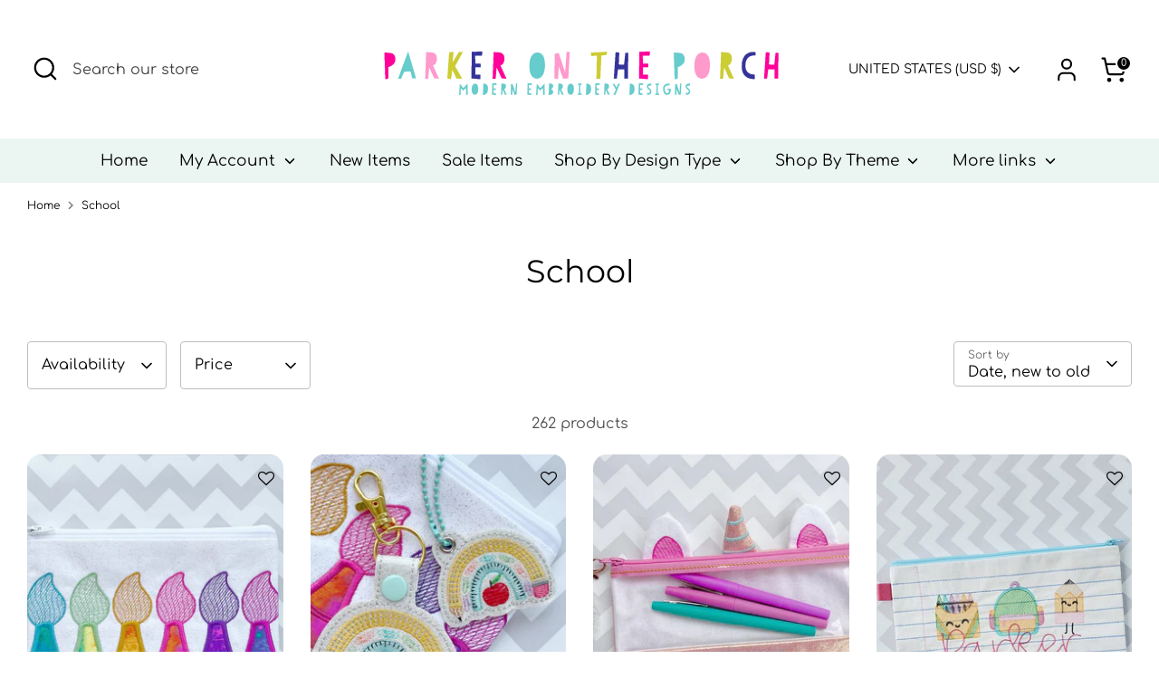

--- FILE ---
content_type: text/javascript; charset=utf-8
request_url: https://www.parkerontheporch.com/products/digital-download-beeker-snaptab.js
body_size: 462
content:
{"id":4506527268931,"title":"Digital Download - Beeker Snaptab","handle":"digital-download-beeker-snaptab","description":"\u003cp\u003e\u003cspan\u003eEMBROIDERY DIGITAL DOWNLOAD- \u003c\/span\u003e\u003cbr\u003e\u003c\/p\u003e\n\u003cp\u003e4x4 Single Design \u0026amp; 5x7 Multi\u003cbr\u003e\u003c\/p\u003e\n\u003cp\u003eNew to snaptabs?  No problem.  Check out my blog post with video!\u003cspan\u003e \u003c\/span\u003e\u003ca href=\"http:\/\/www.saychez.com\/2017\/06\/how-to-make-ith-snaptab-key-fob-key-ring.html\" target=\"_blank\" title=\"How to make an in the hoop embroidery snaptab\" rel=\"noopener noreferrer\"\u003eHERE\u003c\/a\u003e\u003c\/p\u003e\n\u003cp\u003e\u003cbr\u003e\u003cspan\u003eFiles types included: DST, EXP, HUS, JEF, PES, VIP, VP3, XXX\u003c\/span\u003e\u003cbr\u003e\u003cbr\u003e\u003cspan\u003e++++++++++++++++++++++++++++++++++++++++++++++++++++++\u003c\/span\u003e\u003cbr\u003e\u003cbr\u003e\u003cspan\u003eWe do not guarantee the quality of our designs if they have been in any way edited, altered, or resized. \u003c\/span\u003e\u003cbr\u003e\u003cbr\u003e\u003cspan\u003eYou are purchasing a digital embroidery file that you are permitted to use to sew onto items for personal use and items you sell in your business. The intellectual property of the digital designs stays with Parker on the Porch. You may NOT, under ANY circumstances share, copy, trade, exchange, or resell this design in part or whole in ANY format. Reselling this digital design is against the law.\u003c\/span\u003e\u003cbr\u003e\u003cbr\u003e\u003cspan\u003eNOTE: This is a digital machine embroidery file, not a finished, physical item. You must have a way to download the file to your computer, unzip the file and a means to transfer it to your embroidery machine. All design formats and sizes are included in a single zip file. Due to the digital nature of this product, all sales are final.\u003c\/span\u003e\u003c\/p\u003e","published_at":"2022-09-21T16:59:19-04:00","created_at":"2020-07-01T18:52:54-04:00","vendor":"Parker on the Porch","type":"","tags":["back to school","Beginner","fob","key","kid","kids","school","science","snap tab","student"],"price":499,"price_min":499,"price_max":499,"available":true,"price_varies":false,"compare_at_price":null,"compare_at_price_min":0,"compare_at_price_max":0,"compare_at_price_varies":false,"variants":[{"id":31896068063299,"title":"Default Title","option1":"Default Title","option2":null,"option3":null,"sku":"1439","requires_shipping":false,"taxable":false,"featured_image":null,"available":true,"name":"Digital Download - Beeker Snaptab","public_title":null,"options":["Default Title"],"price":499,"weight":0,"compare_at_price":null,"inventory_quantity":-46,"inventory_management":null,"inventory_policy":"deny","barcode":"","requires_selling_plan":false,"selling_plan_allocations":[]}],"images":["\/\/cdn.shopify.com\/s\/files\/1\/0736\/5061\/products\/PSX_20200702_154854_wm.jpg?v=1756389290"],"featured_image":"\/\/cdn.shopify.com\/s\/files\/1\/0736\/5061\/products\/PSX_20200702_154854_wm.jpg?v=1756389290","options":[{"name":"Title","position":1,"values":["Default Title"]}],"url":"\/products\/digital-download-beeker-snaptab","media":[{"alt":"Digital Download - Beeker Snaptab - In the Hoop Embroidery Pattern – Digital Machine Embroidery File Parker on the Porch","id":6550228926531,"position":1,"preview_image":{"aspect_ratio":1.0,"height":1200,"width":1200,"src":"https:\/\/cdn.shopify.com\/s\/files\/1\/0736\/5061\/products\/PSX_20200702_154854_wm.jpg?v=1756389290"},"aspect_ratio":1.0,"height":1200,"media_type":"image","src":"https:\/\/cdn.shopify.com\/s\/files\/1\/0736\/5061\/products\/PSX_20200702_154854_wm.jpg?v=1756389290","width":1200}],"requires_selling_plan":false,"selling_plan_groups":[]}

--- FILE ---
content_type: text/javascript; charset=utf-8
request_url: https://www.parkerontheporch.com/products/gift-cards.js
body_size: 522
content:
{"id":1504266453015,"title":"Gift Cards","handle":"gift-cards","description":"","published_at":"2018-11-27T21:06:18-05:00","created_at":"2018-11-27T21:06:39-05:00","vendor":"Parker on the Porch","type":"Default Type","tags":[],"price":1000,"price_min":1000,"price_max":5000,"available":true,"price_varies":true,"compare_at_price":null,"compare_at_price_min":0,"compare_at_price_max":0,"compare_at_price_varies":false,"variants":[{"id":13006223966231,"title":"$10.00 USD","option1":"$10.00 USD","option2":null,"option3":null,"sku":"628","requires_shipping":false,"taxable":false,"featured_image":null,"available":true,"name":"Gift Cards - $10.00 USD","public_title":"$10.00 USD","options":["$10.00 USD"],"price":1000,"weight":0,"compare_at_price":null,"inventory_quantity":-115,"inventory_management":null,"inventory_policy":"deny","barcode":null,"requires_selling_plan":false,"selling_plan_allocations":[]},{"id":13006224097303,"title":"$15.00 USD","option1":"$15.00 USD","option2":null,"option3":null,"sku":"631","requires_shipping":false,"taxable":false,"featured_image":null,"available":true,"name":"Gift Cards - $15.00 USD","public_title":"$15.00 USD","options":["$15.00 USD"],"price":1500,"weight":0,"compare_at_price":null,"inventory_quantity":-8,"inventory_management":null,"inventory_policy":"deny","barcode":null,"requires_selling_plan":false,"selling_plan_allocations":[]},{"id":13006224130071,"title":"$20.00 USD","option1":"$20.00 USD","option2":null,"option3":null,"sku":"632","requires_shipping":false,"taxable":false,"featured_image":null,"available":true,"name":"Gift Cards - $20.00 USD","public_title":"$20.00 USD","options":["$20.00 USD"],"price":2000,"weight":0,"compare_at_price":null,"inventory_quantity":-12,"inventory_management":null,"inventory_policy":"deny","barcode":null,"requires_selling_plan":false,"selling_plan_allocations":[]},{"id":13006223998999,"title":"$25.00 USD","option1":"$25.00 USD","option2":null,"option3":null,"sku":"629","requires_shipping":false,"taxable":false,"featured_image":null,"available":true,"name":"Gift Cards - $25.00 USD","public_title":"$25.00 USD","options":["$25.00 USD"],"price":2500,"weight":0,"compare_at_price":null,"inventory_quantity":-47,"inventory_management":null,"inventory_policy":"deny","barcode":null,"requires_selling_plan":false,"selling_plan_allocations":[]},{"id":13006224162839,"title":"$30.00 USD","option1":"$30.00 USD","option2":null,"option3":null,"sku":"633","requires_shipping":false,"taxable":false,"featured_image":null,"available":true,"name":"Gift Cards - $30.00 USD","public_title":"$30.00 USD","options":["$30.00 USD"],"price":3000,"weight":0,"compare_at_price":null,"inventory_quantity":-5,"inventory_management":null,"inventory_policy":"deny","barcode":null,"requires_selling_plan":false,"selling_plan_allocations":[]},{"id":40515335585859,"title":"$40.00 USD","option1":"$40.00 USD","option2":null,"option3":null,"sku":"2082","requires_shipping":false,"taxable":false,"featured_image":null,"available":true,"name":"Gift Cards - $40.00 USD","public_title":"$40.00 USD","options":["$40.00 USD"],"price":1000,"weight":0,"compare_at_price":null,"inventory_quantity":0,"inventory_management":null,"inventory_policy":"deny","barcode":"","requires_selling_plan":false,"selling_plan_allocations":[]},{"id":13006224031767,"title":"$50.00 USD","option1":"$50.00 USD","option2":null,"option3":null,"sku":"630","requires_shipping":false,"taxable":false,"featured_image":null,"available":true,"name":"Gift Cards - $50.00 USD","public_title":"$50.00 USD","options":["$50.00 USD"],"price":5000,"weight":0,"compare_at_price":null,"inventory_quantity":-44,"inventory_management":null,"inventory_policy":"deny","barcode":null,"requires_selling_plan":false,"selling_plan_allocations":[]}],"images":["\/\/cdn.shopify.com\/s\/files\/1\/0736\/5061\/products\/23BC1B24-9382-4F89-A224-B21253126FE5.png?v=1756389735"],"featured_image":"\/\/cdn.shopify.com\/s\/files\/1\/0736\/5061\/products\/23BC1B24-9382-4F89-A224-B21253126FE5.png?v=1756389735","options":[{"name":"Title","position":1,"values":["$10.00 USD","$15.00 USD","$20.00 USD","$25.00 USD","$30.00 USD","$40.00 USD","$50.00 USD"]}],"url":"\/products\/gift-cards","media":[{"alt":"Gift Cards - In the Hoop Embroidery Pattern – Digital Machine Embroidery File Parker on the Porch","id":23131594129475,"position":1,"preview_image":{"aspect_ratio":1.0,"height":1080,"width":1080,"src":"https:\/\/cdn.shopify.com\/s\/files\/1\/0736\/5061\/products\/23BC1B24-9382-4F89-A224-B21253126FE5.png?v=1756389735"},"aspect_ratio":1.0,"height":1080,"media_type":"image","src":"https:\/\/cdn.shopify.com\/s\/files\/1\/0736\/5061\/products\/23BC1B24-9382-4F89-A224-B21253126FE5.png?v=1756389735","width":1080}],"requires_selling_plan":false,"selling_plan_groups":[]}

--- FILE ---
content_type: text/javascript; charset=utf-8
request_url: https://www.parkerontheporch.com/products/digital-download-cheer-zipper-bag.js
body_size: 1016
content:
{"id":3946176806935,"title":"Digital Download - Cheer Zipper Bag","handle":"digital-download-cheer-zipper-bag","description":"\u003cp\u003eEMBROIDERY DIGITAL DOWNLOAD\u003c\/p\u003e\n\u003cp\u003ePDF tutorial with photographs included.  This bag has Enclosed and Exposed seam options. Snaptabs and Charms are NOT included but may be purchased:\u003c\/p\u003e\n\u003cp\u003e\u003cstrong\u003eBag Level:\u003c\/strong\u003e Beginner\u003c\/p\u003e\n\u003cp\u003e\u003cspan\u003e\u003cstrong\u003e3 sizes!\u003c\/strong\u003e Approximate design dimensions: \u003c\/span\u003e\u003c\/p\u003e\n\u003cp\u003e4.95\" x 4.95\"\u003c\/p\u003e\n\u003cp\u003e5.95\" x 5.95\"\u003c\/p\u003e\n\u003cp\u003e7.80\" x 7.80\"\u003c\/p\u003e\n\u003cp\u003eFile types included: DST, EXP, HUS, JEF, PES, VIP, VP3, XXX\u003c\/p\u003e\n\u003cp\u003e\u003cbr\u003e\u003cspan\u003e++++++++++++++++++++++++++++++++++++++++++++++++++++++\u003c\/span\u003e\u003cbr\u003e\u003cbr\u003e\u003cspan\u003eWe do not guarantee the quality of our designs if they have been in any way edited, altered, or resized. \u003c\/span\u003e\u003cbr\u003e\u003cbr\u003e\u003cspan\u003eYou are purchasing a digital embroidery file that you are permitted to use to sew onto items for personal use and items you sell in your business. The intellectual property of the digital designs stays with Parker on the Porch. You may NOT, under ANY circumstances share, copy, trade, exchange, or resell this design in part or whole in ANY format. Reselling this digital design is against the law.\u003c\/span\u003e\u003cbr\u003e\u003cbr\u003e\u003cspan\u003eNOTE: This is a digital machine embroidery file, not a finished, physical item. You must have a way to download the file to your computer, unzip the file and a means to transfer it to your embroidery machine. All design formats and sizes are included in a single zip file. Due to the digital nature of this product, all sales are final.\u003c\/span\u003e\u003c\/p\u003e","published_at":"2021-11-02T21:04:38-04:00","created_at":"2019-08-08T11:25:20-04:00","vendor":"Parker on the Porch","type":"","tags":["bag","ball","beginner","bowl","cheer leading","cheerleaders","cheerleading","megaphone","pouch","purse","school","sport","sports","zipper pouch"],"price":599,"price_min":599,"price_max":599,"available":true,"price_varies":false,"compare_at_price":null,"compare_at_price_min":0,"compare_at_price_max":0,"compare_at_price_varies":false,"variants":[{"id":29446554288151,"title":"Default Title","option1":"Default Title","option2":null,"option3":null,"sku":"938","requires_shipping":false,"taxable":false,"featured_image":null,"available":true,"name":"Digital Download - Cheer Zipper Bag","public_title":null,"options":["Default Title"],"price":599,"weight":0,"compare_at_price":null,"inventory_quantity":-190,"inventory_management":null,"inventory_policy":"deny","barcode":"","requires_selling_plan":false,"selling_plan_allocations":[]}],"images":["\/\/cdn.shopify.com\/s\/files\/1\/0736\/5061\/products\/PSX-20190807-195757-wm.jpg?v=1756389535"],"featured_image":"\/\/cdn.shopify.com\/s\/files\/1\/0736\/5061\/products\/PSX-20190807-195757-wm.jpg?v=1756389535","options":[{"name":"Title","position":1,"values":["Default Title"]}],"url":"\/products\/digital-download-cheer-zipper-bag","media":[{"alt":"Digital Download - Cheer Zipper Bag - In the Hoop Embroidery Pattern – Digital Machine Embroidery File Parker on the Porch","id":1783716610071,"position":1,"preview_image":{"aspect_ratio":1.0,"height":1200,"width":1200,"src":"https:\/\/cdn.shopify.com\/s\/files\/1\/0736\/5061\/products\/PSX-20190807-195757-wm.jpg?v=1756389535"},"aspect_ratio":1.0,"height":1200,"media_type":"image","src":"https:\/\/cdn.shopify.com\/s\/files\/1\/0736\/5061\/products\/PSX-20190807-195757-wm.jpg?v=1756389535","width":1200}],"requires_selling_plan":false,"selling_plan_groups":[]}

--- FILE ---
content_type: text/javascript; charset=utf-8
request_url: https://www.parkerontheporch.com/products/digital-download-sport-charms-set-2.js
body_size: 934
content:
{"id":3946182639639,"title":"Digital Download - Sport Charms - Set 2","handle":"digital-download-sport-charms-set-2","description":"\u003cp\u003e\u003cspan\u003eEMBROIDERY DIGITAL DOWNLOAD \u003c\/span\u003e\u003c\/p\u003e\n\u003cp\u003e\u003cspan\u003eBag NOT included but may be purchased: \u003ca href=\"https:\/\/www.parkerontheporch.com\/products\/digital-download-cheer-zipper-bag?_pos=1\u0026amp;_sid=a11cac5d6\u0026amp;_ss=r\"\u003eCheer Zipper Bag\u003c\/a\u003e\u003c\/span\u003e\u003c\/p\u003e\n\u003cp\u003e6 designs included:\u003c\/p\u003e\n\u003cp\u003eBowling, Cheer, Football, Hockey, Lacrosse, and Running\u003c\/p\u003e\n\u003cp\u003e\u003cspan style=\"display: inline !important; float: none; background-color: #ffffff; color: #000000; font-family: 'Helvetica Neue',Helvetica,Arial,sans-serif; font-size: 15px; font-style: normal; font-variant: normal; font-weight: 400; letter-spacing: normal; orphans: 2; text-align: left; text-decoration: none; text-indent: 0px; text-transform: none; -webkit-text-stroke-width: 0px; white-space: normal; word-spacing: 0px;\"\u003e4x4 Single, 4x4 Multi Sorted, \u0026amp; 5x7 Multi Sorted \u003c\/span\u003e\u003c\/p\u003e\n\u003cp\u003eApproximate design dimensions:\u003c\/p\u003e\n\u003cp\u003eBowling: 1.67\" x 2.04\"\u003c\/p\u003e\n\u003cp\u003eCheer: 2.07\" x 1.77\"\u003c\/p\u003e\n\u003cp\u003eFootball: 2.04\" x 1.85\"\u003c\/p\u003e\n\u003cp\u003eHockey: 2.02\" x 2.38\"\u003c\/p\u003e\n\u003cp\u003eLacrosse: 1.69\" x 1.90\"\u003c\/p\u003e\n\u003cp\u003eRunning: 2.09\" x 1.74\"\u003c\/p\u003e\n\u003cp\u003e \u003c\/p\u003e\n\u003cp\u003e\u003cstrong\u003e\u003cem\u003eSupplies used to create listing samples:\u003c\/em\u003e\u003c\/strong\u003e\u003c\/p\u003e\n\u003cp\u003e\u003ca href=\"https:\/\/amzn.to\/2JSjzdc\"\u003eEyelet Setting Tool\u003c\/a\u003e\u003c\/p\u003e\n\u003cp\u003e\u003ca href=\"https:\/\/amzn.to\/2WfjMZr\"\u003eEyelets, 3\/16\", Set of 100\u003c\/a\u003e\u003c\/p\u003e\n\u003cp\u003e\u003ca href=\"https:\/\/amzn.to\/2IcGz34\"\u003eSplit Jump Rings, 10mm\u003c\/a\u003e\u003c\/p\u003e\n\u003cp\u003e\u003ca href=\"https:\/\/amzn.to\/2IeyBGB\"\u003eBall Chain Keychains\u003c\/a\u003e\u003c\/p\u003e\n\u003cp\u003e\u003cbr\u003e\u003cspan\u003eFile types included: DST, EXP, HUS, JEF, PES, VIP, VP3, XXX\u003c\/span\u003e\u003cbr\u003e\u003cbr\u003e\u003cspan\u003e++++++++++++++++++++++++++++++++++++++++++++++++++++++\u003c\/span\u003e\u003cbr\u003e\u003cbr\u003e\u003cspan\u003eWe do not guarantee the quality of our designs if they have been in any way edited, altered, or resized. \u003c\/span\u003e\u003cbr\u003e\u003cbr\u003e\u003cspan\u003eYou are purchasing a digital embroidery file that you are permitted to use to sew onto items for personal use and items you sell in your business. The intellectual property of the digital designs stays with Parker on the Porch. You may NOT, under ANY circumstances share, copy, trade, exchange, or resell this design in part or whole in ANY format. Reselling this digital design is against the law.\u003c\/span\u003e\u003cbr\u003e\u003cbr\u003e\u003cspan\u003eNOTE: This is a digital machine embroidery file, not a finished, physical item. You must have a way to download the file to your computer, unzip the file and a means to transfer it to your embroidery machine. All design formats and sizes are included in a single zip file. Due to the digital nature of this product, all sales are final.\u003c\/span\u003e\u003c\/p\u003e","published_at":"2019-08-09T07:57:27-04:00","created_at":"2019-08-08T11:45:28-04:00","vendor":"Parker on the Porch","type":"","tags":["Beginner","bowl","bowling","cheer","cheering","cheerleading","eyelet","foot","football","hockey","ice hockey","lacross","lax","run","running","school","shoe","sneaker","sport","sports","track","zipper pull"],"price":699,"price_min":699,"price_max":699,"available":true,"price_varies":false,"compare_at_price":null,"compare_at_price_min":0,"compare_at_price_max":0,"compare_at_price_varies":false,"variants":[{"id":29446594101271,"title":"Default Title","option1":"Default Title","option2":null,"option3":null,"sku":"951","requires_shipping":false,"taxable":false,"featured_image":null,"available":true,"name":"Digital Download - Sport Charms - Set 2","public_title":null,"options":["Default Title"],"price":699,"weight":0,"compare_at_price":null,"inventory_quantity":-578,"inventory_management":null,"inventory_policy":"deny","barcode":"","requires_selling_plan":false,"selling_plan_allocations":[]}],"images":["\/\/cdn.shopify.com\/s\/files\/1\/0736\/5061\/products\/PSX-20190807-195605-wm.jpg?v=1756389535"],"featured_image":"\/\/cdn.shopify.com\/s\/files\/1\/0736\/5061\/products\/PSX-20190807-195605-wm.jpg?v=1756389535","options":[{"name":"Title","position":1,"values":["Default Title"]}],"url":"\/products\/digital-download-sport-charms-set-2","media":[{"alt":"Digital Download - Sport Charms - Set 2 - In the Hoop Embroidery Pattern – Digital Machine Embroidery File Parker on the Porch","id":1783720837143,"position":1,"preview_image":{"aspect_ratio":0.999,"height":1200,"width":1199,"src":"https:\/\/cdn.shopify.com\/s\/files\/1\/0736\/5061\/products\/PSX-20190807-195605-wm.jpg?v=1756389535"},"aspect_ratio":0.999,"height":1200,"media_type":"image","src":"https:\/\/cdn.shopify.com\/s\/files\/1\/0736\/5061\/products\/PSX-20190807-195605-wm.jpg?v=1756389535","width":1199}],"requires_selling_plan":false,"selling_plan_groups":[]}

--- FILE ---
content_type: text/javascript; charset=utf-8
request_url: https://www.parkerontheporch.com/products/digital-download-apple-snaptab.js
body_size: 1032
content:
{"id":4506533101635,"title":"Digital Download - Apple Snaptab","handle":"digital-download-apple-snaptab","description":"\u003cp\u003e\u003cspan\u003eEMBROIDERY DIGITAL DOWNLOAD- \u003c\/span\u003e\u003cbr\u003e\u003c\/p\u003e\n\u003cp\u003e4x4 Single Design \u0026amp; 5x7 Multi\u003cbr\u003e\u003c\/p\u003e\n\u003cp\u003eNew to snaptabs?  No problem.  Check out my blog post with video!\u003cspan\u003e \u003c\/span\u003e\u003ca href=\"http:\/\/www.saychez.com\/2017\/06\/how-to-make-ith-snaptab-key-fob-key-ring.html\" target=\"_blank\" title=\"How to make an in the hoop embroidery snaptab\" rel=\"noopener noreferrer\"\u003eHERE\u003c\/a\u003e\u003c\/p\u003e\n\u003cp\u003e\u003cbr\u003e\u003cspan\u003eFiles types included: DST, EXP, HUS, JEF, PES, VIP, VP3, XXX\u003c\/span\u003e\u003cbr\u003e\u003cbr\u003e\u003cspan\u003e++++++++++++++++++++++++++++++++++++++++++++++++++++++\u003c\/span\u003e\u003cbr\u003e\u003cbr\u003e\u003cspan\u003eWe do not guarantee the quality of our designs if they have been in any way edited, altered, or resized. \u003c\/span\u003e\u003cbr\u003e\u003cbr\u003e\u003cspan\u003eYou are purchasing a digital embroidery file that you are permitted to use to sew onto items for personal use and items you sell in your business. The intellectual property of the digital designs stays with Parker on the Porch. You may NOT, under ANY circumstances share, copy, trade, exchange, or resell this design in part or whole in ANY format. Reselling this digital design is against the law.\u003c\/span\u003e\u003cbr\u003e\u003cbr\u003e\u003cspan\u003eNOTE: This is a digital machine embroidery file, not a finished, physical item. You must have a way to download the file to your computer, unzip the file and a means to transfer it to your embroidery machine. All design formats and sizes are included in a single zip file. Due to the digital nature of this product, all sales are final.\u003c\/span\u003e\u003c\/p\u003e","published_at":"2022-09-21T16:59:20-04:00","created_at":"2020-07-01T19:02:17-04:00","vendor":"Parker on the Porch","type":"","tags":["back to school","Beginner","fob","key","kid","kids","school","science","snap tab","student"],"price":499,"price_min":499,"price_max":499,"available":true,"price_varies":false,"compare_at_price":null,"compare_at_price_min":0,"compare_at_price_max":0,"compare_at_price_varies":false,"variants":[{"id":31896077303875,"title":"Default Title","option1":"Default Title","option2":null,"option3":null,"sku":"1442","requires_shipping":false,"taxable":false,"featured_image":null,"available":true,"name":"Digital Download - Apple Snaptab","public_title":null,"options":["Default Title"],"price":499,"weight":0,"compare_at_price":null,"inventory_quantity":-97,"inventory_management":null,"inventory_policy":"deny","barcode":"","requires_selling_plan":false,"selling_plan_allocations":[]}],"images":["\/\/cdn.shopify.com\/s\/files\/1\/0736\/5061\/products\/PSX_20200702_154828_wm.jpg?v=1756389290"],"featured_image":"\/\/cdn.shopify.com\/s\/files\/1\/0736\/5061\/products\/PSX_20200702_154828_wm.jpg?v=1756389290","options":[{"name":"Title","position":1,"values":["Default Title"]}],"url":"\/products\/digital-download-apple-snaptab","media":[{"alt":"Digital Download - Apple Snaptab - In the Hoop Embroidery Pattern – Digital Machine Embroidery File Parker on the Porch","id":6550224142403,"position":1,"preview_image":{"aspect_ratio":1.0,"height":1200,"width":1200,"src":"https:\/\/cdn.shopify.com\/s\/files\/1\/0736\/5061\/products\/PSX_20200702_154828_wm.jpg?v=1756389290"},"aspect_ratio":1.0,"height":1200,"media_type":"image","src":"https:\/\/cdn.shopify.com\/s\/files\/1\/0736\/5061\/products\/PSX_20200702_154828_wm.jpg?v=1756389290","width":1200}],"requires_selling_plan":false,"selling_plan_groups":[]}

--- FILE ---
content_type: text/javascript; charset=utf-8
request_url: https://www.parkerontheporch.com/products/digital-download-school-label-charms.js
body_size: 610
content:
{"id":4525241794627,"title":"Digital Download- School Label Charms","handle":"digital-download-school-label-charms","description":"\u003cp\u003e\u003cspan\u003eEMBROIDERY DIGITAL DOWNLOAD:  The listing is for the Charms ONLY. Words ARE included in 2 styles.  Solid color and Split colors for a rainbow version. They also come in vertical and horizontal  eyelet placement. \u003c\/span\u003e\u003c\/p\u003e\n\u003cp\u003e\u003cstrong\u003e5 - 4x4 Hoop Files included:\u003c\/strong\u003e\u003c\/p\u003e\n\u003cp\u003eArt, Science, Math, Language Arts \u0026amp; Social Studies\u003c\/p\u003e\n\u003cp\u003eEyelet setting tool: \u003ca href=\"https:\/\/amzn.to\/2JSjzdc\"\u003eEyelet setting tool\u003c\/a\u003e\u003c\/p\u003e\n\u003cp\u003eEyelets in 3\/16\" were used:\u003cspan\u003e \u003c\/span\u003e\u003ca href=\"https:\/\/amzn.to\/2WfjMZr\"\u003eEyelets set of 100\u003c\/a\u003e\u003c\/p\u003e\n\u003cp\u003e10MM Split Jump rings: \u003ca href=\"https:\/\/amzn.to\/2IcGz34\"\u003eSplit Jump rings 10mm\u003c\/a\u003e\u003c\/p\u003e\n\u003cp\u003eBall Chains: \u003ca href=\"https:\/\/amzn.to\/2IeyBGB\"\u003eBall chain keychains\u003c\/a\u003e\u003c\/p\u003e\n\u003cp\u003e\u003cbr\u003e\u003cspan\u003eFiles types included: DST, EXP, HUS, JEF, PES, VIP, VP3, XXX\u003c\/span\u003e\u003cbr\u003e\u003cbr\u003e\u003cspan\u003e++++++++++++++++++++++++++++++++++++++++++++++++++++++\u003c\/span\u003e\u003cbr\u003e\u003cbr\u003e\u003cspan\u003eWe do not guarantee the quality of our designs if they have been in any way edited, altered, or resized. \u003c\/span\u003e\u003cbr\u003e\u003cbr\u003e\u003cspan\u003eYou are purchasing a digital embroidery file that you are permitted to use to sew onto items for personal use and items you sell in your business. The intellectual property of the digital designs stays with Parker on the Porch. You may NOT, under ANY circumstances share, copy, trade, exchange, or resell this design in part or whole in ANY format. Reselling this digital design is against the law.\u003c\/span\u003e\u003cbr\u003e\u003cbr\u003e\u003cspan\u003eNOTE: This is a digital machine embroidery file, not a finished, physical item. You must have a way to download the file to your computer, unzip the file and a means to transfer it to your embroidery machine. All design formats and sizes are included in a single zip file. Due to the digital nature of this product, all sales are final.\u003c\/span\u003e\u003c\/p\u003e","published_at":"2020-07-31T08:00:01-04:00","created_at":"2020-07-29T12:07:18-04:00","vendor":"Parker on the Porch, LLC","type":"","tags":["art","bag","Beginner","english","fob","history","key","kid","kids","language","math","school","science","social studies","tag","teacher"],"price":699,"price_min":699,"price_max":699,"available":true,"price_varies":false,"compare_at_price":null,"compare_at_price_min":0,"compare_at_price_max":0,"compare_at_price_varies":false,"variants":[{"id":31958164111427,"title":"Default Title","option1":"Default Title","option2":null,"option3":null,"sku":"1475","requires_shipping":false,"taxable":false,"featured_image":null,"available":true,"name":"Digital Download- School Label Charms","public_title":null,"options":["Default Title"],"price":699,"weight":0,"compare_at_price":null,"inventory_quantity":-420,"inventory_management":null,"inventory_policy":"deny","barcode":"","requires_selling_plan":false,"selling_plan_allocations":[]}],"images":["\/\/cdn.shopify.com\/s\/files\/1\/0736\/5061\/products\/PSX_20200730_114727_wm.jpg?v=1756389290"],"featured_image":"\/\/cdn.shopify.com\/s\/files\/1\/0736\/5061\/products\/PSX_20200730_114727_wm.jpg?v=1756389290","options":[{"name":"Title","position":1,"values":["Default Title"]}],"url":"\/products\/digital-download-school-label-charms","media":[{"alt":"Digital Download - School Label Charms - In the Hoop Embroidery Pattern – Digital Machine Embroidery File Parker on the Porch","id":6667146068035,"position":1,"preview_image":{"aspect_ratio":1.0,"height":1200,"width":1200,"src":"https:\/\/cdn.shopify.com\/s\/files\/1\/0736\/5061\/products\/PSX_20200730_114727_wm.jpg?v=1756389290"},"aspect_ratio":1.0,"height":1200,"media_type":"image","src":"https:\/\/cdn.shopify.com\/s\/files\/1\/0736\/5061\/products\/PSX_20200730_114727_wm.jpg?v=1756389290","width":1200}],"requires_selling_plan":false,"selling_plan_groups":[]}

--- FILE ---
content_type: text/javascript; charset=utf-8
request_url: https://www.parkerontheporch.com/products/digital-download-top-zip-splash-bag.js
body_size: 903
content:
{"id":3942263193623,"title":"Digital Download - Top Zip Zipper Splash Bag","handle":"digital-download-top-zip-splash-bag","description":"\u003cdiv\u003e\u003cbr\u003e\u003c\/div\u003e\n\u003cp\u003ePDF tutorial with photographs included. This design has fully enclosed seams.\u003c\/p\u003e\n\u003cp\u003eCharms and Pencil Toppers NOT included but may be purchased: \u003ca href=\"https:\/\/www.parkerontheporch.com\/products\/digital-download-school-charms-set-1?_pos=4\u0026amp;_sid=d9d010615\u0026amp;_ss=r\"\u003eSchool Charms Set 1\u003c\/a\u003e, \u003ca href=\"https:\/\/www.parkerontheporch.com\/products\/digital-download-mini-script-alpha-monogram-charm-set?_pos=1\u0026amp;_sid=432759be7\u0026amp;_ss=r\"\u003eMini Script Alpha Monogram Charm Set\u003c\/a\u003e, and \u003ca href=\"https:\/\/www.parkerontheporch.com\/products\/digital-download-shark-pencil-topper?_pos=1\u0026amp;_sid=a05a79c0a\u0026amp;_ss=r\"\u003eShark Pencil Topper\u003c\/a\u003e. \u003c\/p\u003e\n\u003cp\u003e\u003cstrong\u003e8 sizes included!\u003c\/strong\u003e\u003cspan\u003e \u003c\/span\u003eApproximate design dimensions:\u003c\/p\u003e\n\u003cp\u003e3.50\" x 5.0\"\u003c\/p\u003e\n\u003cp\u003e4.94\" x 5.98\u003c\/p\u003e\n\u003cp\u003e4.94\" x 7.0\"\u003c\/p\u003e\n\u003cp\u003e5.95\" x 7.80\"\u003c\/p\u003e\n\u003cp\u003e5.95\" x 8.38\"\u003c\/p\u003e\n\u003cp\u003e5.95\" x 9.32\"\u003c\/p\u003e\n\u003cp\u003e7.00\" x 11.02\"\u003c\/p\u003e\n\u003cp\u003e7.87\" x 11.80\"\u003c\/p\u003e\n\u003cp\u003e \u003c\/p\u003e\n\u003cp\u003eFile types included: DST, EXP, HUS, JEF, PES, VIP, VP3, XXX\u003c\/p\u003e\n\u003cp\u003e\u003cbr\u003e\u003cspan\u003e++++++++++++++++++++++++++++++++++++++++++++++++++++++\u003c\/span\u003e\u003cbr\u003e\u003cbr\u003e\u003cspan\u003eWe do not guarantee the quality of our designs if they have been in any way edited, altered, or resized. \u003c\/span\u003e\u003cbr\u003e\u003cbr\u003e\u003cspan\u003eYou are purchasing a digital embroidery file that you are permitted to use to sew onto items for personal use and items you sell in your business. The intellectual property of the digital designs stays with Parker on the Porch. You may NOT, under ANY circumstances share, copy, trade, exchange, or resell this design in part or whole in ANY format. Reselling this digital design is against the law.\u003c\/span\u003e\u003cbr\u003e\u003cbr\u003e\u003cspan\u003eNOTE: This is a digital machine embroidery file, not a finished, physical item. You must have a way to download the file to your computer, unzip the file and a means to transfer it to your embroidery machine. All design formats and sizes are included in a single zip file. Due to the digital nature of this product, all sales are final.\u003c\/span\u003e\u003c\/p\u003e","published_at":"2019-08-02T07:31:08-04:00","created_at":"2019-08-01T10:18:53-04:00","vendor":"Parker on the Porch","type":"","tags":["clear vinyl","Intermediate","pencil","pool","pouch","purse","school","storage","summer","supplies","water resistant","waterproof","zip","zipper"],"price":1299,"price_min":1299,"price_max":1299,"available":true,"price_varies":false,"compare_at_price":null,"compare_at_price_min":0,"compare_at_price_max":0,"compare_at_price_varies":false,"variants":[{"id":29434551631895,"title":"Default Title","option1":"Default Title","option2":null,"option3":null,"sku":"934","requires_shipping":false,"taxable":false,"featured_image":null,"available":true,"name":"Digital Download - Top Zip Zipper Splash Bag","public_title":null,"options":["Default Title"],"price":1299,"weight":0,"compare_at_price":null,"inventory_quantity":-831,"inventory_management":null,"inventory_policy":"deny","barcode":"","requires_selling_plan":false,"selling_plan_allocations":[]}],"images":["\/\/cdn.shopify.com\/s\/files\/1\/0736\/5061\/files\/69B0CAF5-D81B-469A-B4FD-34BA0CA3709E.jpg?v=1756389536","\/\/cdn.shopify.com\/s\/files\/1\/0736\/5061\/files\/4AE6A395-FECC-43E6-A20F-E16BF86D1417.jpg?v=1756389536","\/\/cdn.shopify.com\/s\/files\/1\/0736\/5061\/products\/PSX-20190801-130355-wm.jpg?v=1756389536"],"featured_image":"\/\/cdn.shopify.com\/s\/files\/1\/0736\/5061\/files\/69B0CAF5-D81B-469A-B4FD-34BA0CA3709E.jpg?v=1756389536","options":[{"name":"Title","position":1,"values":["Default Title"]}],"url":"\/products\/digital-download-top-zip-splash-bag","media":[{"alt":"Digital Download - Top Zip Zipper Splash Bag - In the Hoop Embroidery Pattern – Digital Machine Embroidery File Parker on the Porch","id":24182502981699,"position":1,"preview_image":{"aspect_ratio":0.8,"height":1200,"width":960,"src":"https:\/\/cdn.shopify.com\/s\/files\/1\/0736\/5061\/files\/69B0CAF5-D81B-469A-B4FD-34BA0CA3709E.jpg?v=1756389536"},"aspect_ratio":0.8,"height":1200,"media_type":"image","src":"https:\/\/cdn.shopify.com\/s\/files\/1\/0736\/5061\/files\/69B0CAF5-D81B-469A-B4FD-34BA0CA3709E.jpg?v=1756389536","width":960},{"alt":null,"id":24375992844355,"position":2,"preview_image":{"aspect_ratio":1.333,"height":360,"width":480,"src":"https:\/\/cdn.shopify.com\/s\/files\/1\/0736\/5061\/files\/preview_images\/hqdefault_a56e1d4e-f0c4-494f-9db6-01576f0c50c8.jpg?v=1712418750"},"aspect_ratio":1.77,"external_id":"f6ASWqWhGV8","host":"youtube","media_type":"external_video"},{"alt":"Digital Download - Top Zip Zipper Splash Bag - In the Hoop Embroidery Pattern – Digital Machine Embroidery File Parker on the Porch","id":24182503014467,"position":3,"preview_image":{"aspect_ratio":0.8,"height":1200,"width":960,"src":"https:\/\/cdn.shopify.com\/s\/files\/1\/0736\/5061\/files\/4AE6A395-FECC-43E6-A20F-E16BF86D1417.jpg?v=1756389536"},"aspect_ratio":0.8,"height":1200,"media_type":"image","src":"https:\/\/cdn.shopify.com\/s\/files\/1\/0736\/5061\/files\/4AE6A395-FECC-43E6-A20F-E16BF86D1417.jpg?v=1756389536","width":960},{"alt":"Digital Download - Top Zip Zipper Splash Bag - In the Hoop Embroidery Pattern – Digital Machine Embroidery File Parker on the Porch","id":1778763989015,"position":4,"preview_image":{"aspect_ratio":1.0,"height":1200,"width":1200,"src":"https:\/\/cdn.shopify.com\/s\/files\/1\/0736\/5061\/products\/PSX-20190801-130355-wm.jpg?v=1756389536"},"aspect_ratio":1.0,"height":1200,"media_type":"image","src":"https:\/\/cdn.shopify.com\/s\/files\/1\/0736\/5061\/products\/PSX-20190801-130355-wm.jpg?v=1756389536","width":1200}],"requires_selling_plan":false,"selling_plan_groups":[]}

--- FILE ---
content_type: text/javascript; charset=utf-8
request_url: https://www.parkerontheporch.com/products/digital-download-notebook-paper-top-zip-zipper-bag.js
body_size: 1509
content:
{"id":4525242974275,"title":"Digital Download- Notebook Paper Top Zip Zipper Bag","handle":"digital-download-notebook-paper-top-zip-zipper-bag","description":"\u003cdiv\u003e\u003cspan\u003e\u003cstrong\u003eFOOT DISCLAIMER\u003c\/strong\u003e\u003c\/span\u003e\u003c\/div\u003e\n\u003cp\u003eThis bag may not work with all machine foot types.  The Top Zip Series has been tested on most embroidery machines without issue. Brother, Babylock, Janome, Bernina, Melco and Happy (to name a few) all report success with the Top Zip style bags. The Viking machine will ONLY WORK with the Q foot; if you use the R foot, it has a high likelihood of hitting your zipper head. Singer Machines--some work and some will only work with the darning foot. \u003c\/p\u003e\n\u003cp\u003e\u003cstrong\u003eBag Level:\u003c\/strong\u003e\u003cspan\u003e Beginner \u003c\/span\u003e\u003c\/p\u003e\n\u003cp\u003e\u003cstrong\u003eZipper Size:\u003c\/strong\u003e \u003cspan\u003eThis file will only work with zipper size #3\u003c\/span\u003e\u003c\/p\u003e\n\u003cp\u003e\u003cspan\u003ePDF tutorial with photographs and color layer charts included. This design has fully enclosed seams. Files are saved as most commonly used hoop size for that file size.  \u003c\/span\u003eCharms and keyfobs\u003cspan\u003e \u003c\/span\u003e\u003cstrong\u003eNOT\u003c\/strong\u003e\u003cspan\u003e \u003c\/span\u003eincluded but may be purchased on the site. The design comes with notebook paper lines ONLY. Any add-ons such as fonts or the school sketch trio are merged in software and not included with the bag purchase.\u003c\/p\u003e\n\u003cp\u003eSketch trio design sold separately: \u003ca href=\"https:\/\/www.parkerontheporch.com\/products\/digital-download-school-days-sketch-trio\"\u003ehttps:\/\/www.parkerontheporch.com\/products\/digital-download-school-days-sketch-trio\u003c\/a\u003e \u003c\/p\u003e\n\u003cp\u003e\u003cspan\u003e\u003cstrong\u003e9 sizes included\u003c\/strong\u003e\u003c\/span\u003e\u003c\/p\u003e\n\u003cp\u003e\u003cspan\u003eApproximate design dimensions: \u003c\/span\u003e\u003c\/p\u003e\n\u003cp\u003e\u003cspan\u003e3.50\" x 5.00\"\u003c\/span\u003e\u003c\/p\u003e\n\u003cp\u003e \u003c\/p\u003e\n\u003cp\u003e4.95\" x 6.00\"\u003c\/p\u003e\n\u003cp\u003e4.95\" x 7.01\"\u003c\/p\u003e\n\u003cp\u003e6.00\" x 8.00\"\u003c\/p\u003e\n\u003cp\u003e6.00\" x 10.01\"\u003c\/p\u003e\n\u003cp\u003e7.00\" x 9.00\"\u003c\/p\u003e\n\u003cp\u003e7.00\" x 11.00\"\u003c\/p\u003e\n\u003cp\u003e7.85\" x 9.00\u003c\/p\u003e\n\u003cp\u003e7.85\" x 11.80\"\u003c\/p\u003e\n\u003cp\u003e \u003c\/p\u003e\n\u003cp\u003e \u003c\/p\u003e\n\u003cp\u003eFile types included: DST, EXP, HUS, JEF, PES, VIP, VP3, XXX\u003c\/p\u003e\n\u003cp\u003e\u003cbr\u003e\u003cspan\u003e++++++++++++++++++++++++++++++++++++++++++++++++++++++\u003c\/span\u003e\u003cbr\u003e\u003cbr\u003e\u003cspan\u003eWe do not guarantee the quality of our designs if they have been in any way edited, altered, or resized. \u003c\/span\u003e\u003cbr\u003e\u003cbr\u003e\u003cspan\u003eYou are purchasing a digital embroidery file that you are permitted to use to sew onto items for personal use and items you sell in your business. The intellectual property of the digital designs stays with Parker on the Porch. You may NOT, under ANY circumstances share, copy, trade, exchange, or resell this design in part or whole in ANY format. Reselling this digital design is against the law.\u003c\/span\u003e\u003cbr\u003e\u003cbr\u003e\u003cspan\u003eNOTE: This is a digital machine embroidery file, not a finished, physical item. You must have a way to download the file to your computer, unzip the file and a means to transfer it to your embroidery machine. All design formats and sizes are included in a single zip file. Due to the digital nature of this product, all sales are final.\u003c\/span\u003e\u003c\/p\u003e","published_at":"2020-07-31T08:00:01-04:00","created_at":"2020-07-29T12:11:47-04:00","vendor":"Parker on the Porch, LLC","type":"","tags":["bag","basic","beginner","book","pouch","purse","school","top","zip"],"price":1399,"price_min":1399,"price_max":1399,"available":true,"price_varies":false,"compare_at_price":null,"compare_at_price_min":0,"compare_at_price_max":0,"compare_at_price_varies":false,"variants":[{"id":31958169321539,"title":"Default Title","option1":"Default Title","option2":null,"option3":null,"sku":"1477","requires_shipping":false,"taxable":false,"featured_image":null,"available":true,"name":"Digital Download- Notebook Paper Top Zip Zipper Bag","public_title":null,"options":["Default Title"],"price":1399,"weight":0,"compare_at_price":null,"inventory_quantity":-599,"inventory_management":null,"inventory_policy":"deny","barcode":"","requires_selling_plan":false,"selling_plan_allocations":[]}],"images":["\/\/cdn.shopify.com\/s\/files\/1\/0736\/5061\/products\/PSX_20200730_114810_wm.jpg?v=1756389290"],"featured_image":"\/\/cdn.shopify.com\/s\/files\/1\/0736\/5061\/products\/PSX_20200730_114810_wm.jpg?v=1756389290","options":[{"name":"Title","position":1,"values":["Default Title"]}],"url":"\/products\/digital-download-notebook-paper-top-zip-zipper-bag","media":[{"alt":"Digital Download - Notebook Paper Top Zip Zipper Bag - In the Hoop Embroidery Pattern – Digital Machine Embroidery File Parker on the Porch","id":6667145183299,"position":1,"preview_image":{"aspect_ratio":1.0,"height":1200,"width":1200,"src":"https:\/\/cdn.shopify.com\/s\/files\/1\/0736\/5061\/products\/PSX_20200730_114810_wm.jpg?v=1756389290"},"aspect_ratio":1.0,"height":1200,"media_type":"image","src":"https:\/\/cdn.shopify.com\/s\/files\/1\/0736\/5061\/products\/PSX_20200730_114810_wm.jpg?v=1756389290","width":1200}],"requires_selling_plan":false,"selling_plan_groups":[]}

--- FILE ---
content_type: text/javascript; charset=utf-8
request_url: https://www.parkerontheporch.com/products/digital-download-lacrosse-lax-zipper-bag.js
body_size: 465
content:
{"id":3946177069079,"title":"Digital Download - Lacrosse ( LAX ) Zipper Bag","handle":"digital-download-lacrosse-lax-zipper-bag","description":"\u003cp\u003eEMBROIDERY DIGITAL DOWNLOAD\u003c\/p\u003e\n\u003cp\u003ePDF tutorial with photographs included.  This bag has Enclosed and Exposed seam options. Snaptabs and Charms are NOT included but may be purchased on the site. \u003c\/p\u003e\n\u003cp\u003e\u003cstrong\u003eBag Level:\u003c\/strong\u003e Beginner\u003c\/p\u003e\n\u003cp\u003e\u003cspan\u003e\u003cstrong\u003e3 sizes!\u003c\/strong\u003e Approximate design dimensions: \u003c\/span\u003e\u003c\/p\u003e\n\u003cp\u003e4.95\" x 4.95\"\u003c\/p\u003e\n\u003cp\u003e5.95\" x 5.95\"\u003c\/p\u003e\n\u003cp\u003e7.80\" x 7.80\"\u003c\/p\u003e\n\u003cp\u003eFile types included: DST, EXP, HUS, JEF, PES, VIP, VP3, XXX\u003c\/p\u003e\n\u003cp\u003e\u003cbr\u003e\u003cspan\u003e++++++++++++++++++++++++++++++++++++++++++++++++++++++\u003c\/span\u003e\u003cbr\u003e\u003cbr\u003e\u003cspan\u003eWe do not guarantee the quality of our designs if they have been in any way edited, altered, or resized. \u003c\/span\u003e\u003cbr\u003e\u003cbr\u003e\u003cspan\u003eYou are purchasing a digital embroidery file that you are permitted to use to sew onto items for personal use and items you sell in your business. The intellectual property of the digital designs stays with Parker on the Porch. You may NOT, under ANY circumstances share, copy, trade, exchange, or resell this design in part or whole in ANY format. Reselling this digital design is against the law.\u003c\/span\u003e\u003cbr\u003e\u003cbr\u003e\u003cspan\u003eNOTE: This is a digital machine embroidery file, not a finished, physical item. You must have a way to download the file to your computer, unzip the file and a means to transfer it to your embroidery machine. All design formats and sizes are included in a single zip file. Due to the digital nature of this product, all sales are final.\u003c\/span\u003e\u003c\/p\u003e","published_at":"2021-11-02T21:04:39-04:00","created_at":"2019-08-08T11:26:42-04:00","vendor":"Parker on the Porch","type":"","tags":["bag","ball","beginner","bowl","lacross","lax","pouch","purse","school","sport","sports","square","stick","sticker","zipper"],"price":599,"price_min":599,"price_max":599,"available":true,"price_varies":false,"compare_at_price":null,"compare_at_price_min":0,"compare_at_price_max":0,"compare_at_price_varies":false,"variants":[{"id":29446554910743,"title":"Default Title","option1":"Default Title","option2":null,"option3":null,"sku":"939","requires_shipping":false,"taxable":false,"featured_image":null,"available":true,"name":"Digital Download - Lacrosse ( LAX ) Zipper Bag","public_title":null,"options":["Default Title"],"price":599,"weight":0,"compare_at_price":null,"inventory_quantity":-52,"inventory_management":null,"inventory_policy":"deny","barcode":"","requires_selling_plan":false,"selling_plan_allocations":[]}],"images":["\/\/cdn.shopify.com\/s\/files\/1\/0736\/5061\/products\/PSX-20190807-195955-wm.jpg?v=1756389535"],"featured_image":"\/\/cdn.shopify.com\/s\/files\/1\/0736\/5061\/products\/PSX-20190807-195955-wm.jpg?v=1756389535","options":[{"name":"Title","position":1,"values":["Default Title"]}],"url":"\/products\/digital-download-lacrosse-lax-zipper-bag","media":[{"alt":"Digital Download - Lacrosse ( LAX ) Zipper Bag - In the Hoop Embroidery Pattern – Digital Machine Embroidery File Parker on the Porch","id":1783715627031,"position":1,"preview_image":{"aspect_ratio":1.0,"height":1200,"width":1200,"src":"https:\/\/cdn.shopify.com\/s\/files\/1\/0736\/5061\/products\/PSX-20190807-195955-wm.jpg?v=1756389535"},"aspect_ratio":1.0,"height":1200,"media_type":"image","src":"https:\/\/cdn.shopify.com\/s\/files\/1\/0736\/5061\/products\/PSX-20190807-195955-wm.jpg?v=1756389535","width":1200}],"requires_selling_plan":false,"selling_plan_groups":[]}

--- FILE ---
content_type: text/javascript; charset=utf-8
request_url: https://www.parkerontheporch.com/products/digital-download-kawaii-pencil-snaptab.js
body_size: 1012
content:
{"id":4506535788611,"title":"Digital Download - Kawaii Pencil Snaptab","handle":"digital-download-kawaii-pencil-snaptab","description":"\u003cp\u003e\u003cspan\u003eEMBROIDERY DIGITAL DOWNLOAD- \u003c\/span\u003e\u003cbr\u003e\u003c\/p\u003e\n\u003cp\u003e4x4 Single Design \u0026amp; 5x7 Multi\u003cbr\u003e\u003c\/p\u003e\n\u003cp\u003eNew to snaptabs?  No problem.  Check out my blog post with video!\u003cspan\u003e \u003c\/span\u003e\u003ca href=\"http:\/\/www.saychez.com\/2017\/06\/how-to-make-ith-snaptab-key-fob-key-ring.html\" target=\"_blank\" title=\"How to make an in the hoop embroidery snaptab\" rel=\"noopener noreferrer\"\u003eHERE\u003c\/a\u003e\u003c\/p\u003e\n\u003cp\u003e\u003cbr\u003e\u003cspan\u003eFiles types included: DST, EXP, HUS, JEF, PES, VIP, VP3, XXX\u003c\/span\u003e\u003cbr\u003e\u003cbr\u003e\u003cspan\u003e++++++++++++++++++++++++++++++++++++++++++++++++++++++\u003c\/span\u003e\u003cbr\u003e\u003cbr\u003e\u003cspan\u003eWe do not guarantee the quality of our designs if they have been in any way edited, altered, or resized. \u003c\/span\u003e\u003cbr\u003e\u003cbr\u003e\u003cspan\u003eYou are purchasing a digital embroidery file that you are permitted to use to sew onto items for personal use and items you sell in your business. The intellectual property of the digital designs stays with Parker on the Porch. You may NOT, under ANY circumstances share, copy, trade, exchange, or resell this design in part or whole in ANY format. Reselling this digital design is against the law.\u003c\/span\u003e\u003cbr\u003e\u003cbr\u003e\u003cspan\u003eNOTE: This is a digital machine embroidery file, not a finished, physical item. You must have a way to download the file to your computer, unzip the file and a means to transfer it to your embroidery machine. All design formats and sizes are included in a single zip file. Due to the digital nature of this product, all sales are final.\u003c\/span\u003e\u003c\/p\u003e","published_at":"2020-07-03T08:00:05-04:00","created_at":"2020-07-01T19:06:05-04:00","vendor":"Parker on the Porch","type":"","tags":["back to school","Beginner","fob","key","kid","kids","school","science","snap tab","student"],"price":499,"price_min":499,"price_max":499,"available":true,"price_varies":false,"compare_at_price":null,"compare_at_price_min":0,"compare_at_price_max":0,"compare_at_price_varies":false,"variants":[{"id":31896085987395,"title":"Default Title","option1":"Default Title","option2":null,"option3":null,"sku":"1445","requires_shipping":false,"taxable":false,"featured_image":null,"available":true,"name":"Digital Download - Kawaii Pencil Snaptab","public_title":null,"options":["Default Title"],"price":499,"weight":0,"compare_at_price":null,"inventory_quantity":-88,"inventory_management":null,"inventory_policy":"deny","barcode":"","requires_selling_plan":false,"selling_plan_allocations":[]}],"images":["\/\/cdn.shopify.com\/s\/files\/1\/0736\/5061\/products\/PSX_20200702_154733_wm.jpg?v=1756389290"],"featured_image":"\/\/cdn.shopify.com\/s\/files\/1\/0736\/5061\/products\/PSX_20200702_154733_wm.jpg?v=1756389290","options":[{"name":"Title","position":1,"values":["Default Title"]}],"url":"\/products\/digital-download-kawaii-pencil-snaptab","media":[{"alt":"Digital Download - Kawaii Pencil Snaptab - In the Hoop Embroidery Pattern – Digital Machine Embroidery File Parker on the Porch","id":6550154772547,"position":1,"preview_image":{"aspect_ratio":1.0,"height":1200,"width":1200,"src":"https:\/\/cdn.shopify.com\/s\/files\/1\/0736\/5061\/products\/PSX_20200702_154733_wm.jpg?v=1756389290"},"aspect_ratio":1.0,"height":1200,"media_type":"image","src":"https:\/\/cdn.shopify.com\/s\/files\/1\/0736\/5061\/products\/PSX_20200702_154733_wm.jpg?v=1756389290","width":1200}],"requires_selling_plan":false,"selling_plan_groups":[]}

--- FILE ---
content_type: text/javascript; charset=utf-8
request_url: https://www.parkerontheporch.com/products/digital-download-science-sketch-trio.js
body_size: 325
content:
{"id":1413982126103,"title":"Digital Download- Science Trio Embroidery Fill","handle":"digital-download-science-sketch-trio","description":"\u003cp\u003e\u003cspan\u003eEMBROIDERY DIGITAL DOWNLOAD- Fonts, bags,  extras are NOT included. Sketch trio design in two sizes.  \u003c\/span\u003e\u003cbr\u003e\u003cbr\u003e\u003cspan\u003eApproximately: \u003c\/span\u003e\u003c\/p\u003e\n\u003cp\u003e2.48\" x 6.90\"\u003c\/p\u003e\n\u003cp\u003e3.56\" x 9.90\u003c\/p\u003e\n\u003cp\u003e\u003cbr\u003e\u003cspan\u003eFiles types included: DST, EXP, HUS, JEF, PES, VIP, VP3, XXX, SEW\u003c\/span\u003e\u003cbr\u003e\u003cbr\u003e\u003cspan\u003e++++++++++++++++++++++++++++++++++++++++++++++++++++++\u003c\/span\u003e\u003cbr\u003e\u003cbr\u003e\u003cspan\u003eWe do not guarantee the quality of our designs if they have been in any way edited, altered, or resized. \u003c\/span\u003e\u003cbr\u003e\u003cbr\u003e\u003cspan\u003eYou are purchasing a digital embroidery file that you are permitted to use to sew onto items for personal use and items you sell in your business. The intellectual property of the digital designs stays with Parker on the Porch. You may NOT, under ANY circumstances share, copy, trade, exchange, or resell this design in part or whole in ANY format. Reselling this digital design is against the law.\u003c\/span\u003e\u003cbr\u003e\u003cbr\u003e\u003cspan\u003eNOTE: This is a digital machine embroidery file, not a finished, physical item. You must have a way to download the file to your computer, unzip the file and a means to transfer it to your embroidery machine. All design formats and sizes are included in a single zip file. Due to the digital nature of this product, all sales are final.\u003c\/span\u003e\u003c\/p\u003e","published_at":"2018-08-24T10:14:08-04:00","created_at":"2018-08-24T10:00:39-04:00","vendor":"Parker on the Porch","type":"","tags":["applique","Beginner","embroidery","fill","nerd","school","tween"],"price":499,"price_min":499,"price_max":499,"available":true,"price_varies":false,"compare_at_price":null,"compare_at_price_min":0,"compare_at_price_max":0,"compare_at_price_varies":false,"variants":[{"id":12570234159127,"title":"Default Title","option1":"Default Title","option2":null,"option3":null,"sku":"579","requires_shipping":false,"taxable":false,"featured_image":null,"available":true,"name":"Digital Download- Science Trio Embroidery Fill","public_title":null,"options":["Default Title"],"price":499,"weight":0,"compare_at_price":null,"inventory_quantity":-82,"inventory_management":null,"inventory_policy":"deny","barcode":"","requires_selling_plan":false,"selling_plan_allocations":[]}],"images":["\/\/cdn.shopify.com\/s\/files\/1\/0736\/5061\/products\/FBIMG1535119788441.jpg?v=1579928243"],"featured_image":"\/\/cdn.shopify.com\/s\/files\/1\/0736\/5061\/products\/FBIMG1535119788441.jpg?v=1579928243","options":[{"name":"Title","position":1,"values":["Default Title"]}],"url":"\/products\/digital-download-science-sketch-trio","media":[{"alt":"Digital Download - Science Trio Embroidery Fill - In the Hoop Embroidery Pattern – Digital Machine Embroidery File Parker on the Porch","id":1297019633687,"position":1,"preview_image":{"aspect_ratio":1.502,"height":639,"width":960,"src":"https:\/\/cdn.shopify.com\/s\/files\/1\/0736\/5061\/products\/FBIMG1535119788441.jpg?v=1579928243"},"aspect_ratio":1.502,"height":639,"media_type":"image","src":"https:\/\/cdn.shopify.com\/s\/files\/1\/0736\/5061\/products\/FBIMG1535119788441.jpg?v=1579928243","width":960}],"requires_selling_plan":false,"selling_plan_groups":[]}

--- FILE ---
content_type: text/javascript; charset=utf-8
request_url: https://www.parkerontheporch.com/products/digital-download-notepad-snaptab.js
body_size: 1012
content:
{"id":4506535493699,"title":"Digital Download - Notepad Snaptab","handle":"digital-download-notepad-snaptab","description":"\u003cp\u003e\u003cspan\u003eEMBROIDERY DIGITAL DOWNLOAD- \u003c\/span\u003e\u003cbr\u003e\u003c\/p\u003e\n\u003cp\u003e4x4 Single Design \u0026amp; 5x7 Multi\u003cbr\u003e\u003c\/p\u003e\n\u003cp\u003eNew to snaptabs?  No problem.  Check out my blog post with video!\u003cspan\u003e \u003c\/span\u003e\u003ca href=\"http:\/\/www.saychez.com\/2017\/06\/how-to-make-ith-snaptab-key-fob-key-ring.html\" target=\"_blank\" title=\"How to make an in the hoop embroidery snaptab\" rel=\"noopener noreferrer\"\u003eHERE\u003c\/a\u003e\u003c\/p\u003e\n\u003cp\u003e\u003cbr\u003e\u003cspan\u003eFiles types included: DST, EXP, HUS, JEF, PES, VIP, VP3, XXX\u003c\/span\u003e\u003cbr\u003e\u003cbr\u003e\u003cspan\u003e++++++++++++++++++++++++++++++++++++++++++++++++++++++\u003c\/span\u003e\u003cbr\u003e\u003cbr\u003e\u003cspan\u003eWe do not guarantee the quality of our designs if they have been in any way edited, altered, or resized. \u003c\/span\u003e\u003cbr\u003e\u003cbr\u003e\u003cspan\u003eYou are purchasing a digital embroidery file that you are permitted to use to sew onto items for personal use and items you sell in your business. The intellectual property of the digital designs stays with Parker on the Porch. You may NOT, under ANY circumstances share, copy, trade, exchange, or resell this design in part or whole in ANY format. Reselling this digital design is against the law.\u003c\/span\u003e\u003cbr\u003e\u003cbr\u003e\u003cspan\u003eNOTE: This is a digital machine embroidery file, not a finished, physical item. You must have a way to download the file to your computer, unzip the file and a means to transfer it to your embroidery machine. All design formats and sizes are included in a single zip file. Due to the digital nature of this product, all sales are final.\u003c\/span\u003e\u003c\/p\u003e","published_at":"2020-07-03T08:00:05-04:00","created_at":"2020-07-01T19:05:37-04:00","vendor":"Parker on the Porch","type":"","tags":["back to school","Beginner","fob","key","kid","kids","school","science","snap tab","student"],"price":499,"price_min":499,"price_max":499,"available":true,"price_varies":false,"compare_at_price":null,"compare_at_price_min":0,"compare_at_price_max":0,"compare_at_price_varies":false,"variants":[{"id":31896085561411,"title":"Default Title","option1":"Default Title","option2":null,"option3":null,"sku":"1444","requires_shipping":false,"taxable":false,"featured_image":null,"available":true,"name":"Digital Download - Notepad Snaptab","public_title":null,"options":["Default Title"],"price":499,"weight":0,"compare_at_price":null,"inventory_quantity":-79,"inventory_management":null,"inventory_policy":"deny","barcode":"","requires_selling_plan":false,"selling_plan_allocations":[]}],"images":["\/\/cdn.shopify.com\/s\/files\/1\/0736\/5061\/products\/PSX_20200702_154811_wm.jpg?v=1756389290"],"featured_image":"\/\/cdn.shopify.com\/s\/files\/1\/0736\/5061\/products\/PSX_20200702_154811_wm.jpg?v=1756389290","options":[{"name":"Title","position":1,"values":["Default Title"]}],"url":"\/products\/digital-download-notepad-snaptab","media":[{"alt":"Digital Download - Notepad Snaptab - In the Hoop Embroidery Pattern – Digital Machine Embroidery File Parker on the Porch","id":6550165913667,"position":1,"preview_image":{"aspect_ratio":1.0,"height":1200,"width":1200,"src":"https:\/\/cdn.shopify.com\/s\/files\/1\/0736\/5061\/products\/PSX_20200702_154811_wm.jpg?v=1756389290"},"aspect_ratio":1.0,"height":1200,"media_type":"image","src":"https:\/\/cdn.shopify.com\/s\/files\/1\/0736\/5061\/products\/PSX_20200702_154811_wm.jpg?v=1756389290","width":1200}],"requires_selling_plan":false,"selling_plan_groups":[]}

--- FILE ---
content_type: text/javascript; charset=utf-8
request_url: https://www.parkerontheporch.com/products/digital-download-top-zip-pencil-zipper-case.js
body_size: 771
content:
{"id":3933481893911,"title":"Digital Download - Top Zip Pencil Zipper Case","handle":"digital-download-top-zip-pencil-zipper-case","description":"\u003cdiv\u003e\u003cbr\u003e\u003c\/div\u003e\n\u003cp\u003ePDF tutorial with photographs included. This design has fully enclosed seams.\u003c\/p\u003e\n\u003cp\u003eCharms are NOT included but may be purchased: \u003ca href=\"https:\/\/www.parkerontheporch.com\/products\/digital-download-science-charm-set?_pos=1\u0026amp;_sid=9dce1d58e\u0026amp;_ss=r\"\u003eScience Charm Set\u003c\/a\u003e and \u003ca href=\"https:\/\/www.parkerontheporch.com\/products\/digital-download-script-monogram-charms-xl?_pos=1\u0026amp;_sid=df836b179\u0026amp;_ss=r\"\u003eXL Script Monogram Alpha Charms\u003c\/a\u003e. \u003c\/p\u003e\n\u003cp\u003e\u003cstrong\u003eBag Level:\u003c\/strong\u003e Confident Beginner\u003c\/p\u003e\n\u003cp\u003e\u003cspan\u003e\u003cstrong\u003e3 Sizes Included!\u003c\/strong\u003e Approximate design dimensions: \u003c\/span\u003e\u003c\/p\u003e\n\u003cp\u003e4.30\" x 7.0\"\u003c\/p\u003e\n\u003cp\u003e4.30\" x 8.98\"\u003c\/p\u003e\n\u003cp\u003e4.30\" x 7.80\"\u003c\/p\u003e\n\u003cp\u003e \u003c\/p\u003e\n\u003cp\u003eFile types included: DST, EXP, HUS, JEF, PES, VIP, VP3, XXX\u003c\/p\u003e\n\u003cp\u003e\u003cbr\u003e\u003cspan\u003e++++++++++++++++++++++++++++++++++++++++++++++++++++++\u003c\/span\u003e\u003cbr\u003e\u003cbr\u003e\u003cspan\u003eWe do not guarantee the quality of our designs if they have been in any way edited, altered, or resized. \u003c\/span\u003e\u003cbr\u003e\u003cbr\u003e\u003cspan\u003eYou are purchasing a digital embroidery file that you are permitted to use to sew onto items for personal use and items you sell in your business. The intellectual property of the digital designs stays with Parker on the Porch. You may NOT, under ANY circumstances share, copy, trade, exchange, or resell this design in part or whole in ANY format. Reselling this digital design is against the law.\u003c\/span\u003e\u003cbr\u003e\u003cbr\u003e\u003cspan\u003eNOTE: This is a digital machine embroidery file, not a finished, physical item. You must have a way to download the file to your computer, unzip the file and a means to transfer it to your embroidery machine. All design formats and sizes are included in a single zip file. Due to the digital nature of this product, all sales are final.\u003c\/span\u003e\u003c\/p\u003e","published_at":"2019-07-19T08:39:19-04:00","created_at":"2019-07-18T08:30:14-04:00","vendor":"Parker on the Porch","type":"","tags":["back to school","bag","clear vinyl","confident","pen","pencil","pouch","purse","school","storage","student","supplies","teacher","zip","zipper"],"price":699,"price_min":699,"price_max":699,"available":true,"price_varies":false,"compare_at_price":null,"compare_at_price_min":0,"compare_at_price_max":0,"compare_at_price_varies":false,"variants":[{"id":29402375553047,"title":"Default Title","option1":"Default Title","option2":null,"option3":null,"sku":"919","requires_shipping":false,"taxable":false,"featured_image":null,"available":true,"name":"Digital Download - Top Zip Pencil Zipper Case","public_title":null,"options":["Default Title"],"price":699,"weight":0,"compare_at_price":null,"inventory_quantity":-996,"inventory_management":null,"inventory_policy":"deny","barcode":"","requires_selling_plan":false,"selling_plan_allocations":[]}],"images":["\/\/cdn.shopify.com\/s\/files\/1\/0736\/5061\/products\/PSX-20190717-104114-wm.jpg?v=1756389536","\/\/cdn.shopify.com\/s\/files\/1\/0736\/5061\/products\/PSX-20190717-104022-wm.jpg?v=1756389536","\/\/cdn.shopify.com\/s\/files\/1\/0736\/5061\/products\/FB-IMG-1563526593117.jpg?v=1569334169","\/\/cdn.shopify.com\/s\/files\/1\/0736\/5061\/products\/PSX-20190725-101815-wm.jpg?v=1756389536"],"featured_image":"\/\/cdn.shopify.com\/s\/files\/1\/0736\/5061\/products\/PSX-20190717-104114-wm.jpg?v=1756389536","options":[{"name":"Title","position":1,"values":["Default Title"]}],"url":"\/products\/digital-download-top-zip-pencil-zipper-case","media":[{"alt":"Digital Download - Top Zip Pencil Zipper Case - In the Hoop Embroidery Pattern – Digital Machine Embroidery File Parker on the Porch","id":1765610782743,"position":1,"preview_image":{"aspect_ratio":1.333,"height":900,"width":1200,"src":"https:\/\/cdn.shopify.com\/s\/files\/1\/0736\/5061\/products\/PSX-20190717-104114-wm.jpg?v=1756389536"},"aspect_ratio":1.333,"height":900,"media_type":"image","src":"https:\/\/cdn.shopify.com\/s\/files\/1\/0736\/5061\/products\/PSX-20190717-104114-wm.jpg?v=1756389536","width":1200},{"alt":"Digital Download - Top Zip Pencil Zipper Case - In the Hoop Embroidery Pattern – Digital Machine Embroidery File Parker on the Porch","id":1765610815511,"position":2,"preview_image":{"aspect_ratio":0.699,"height":1200,"width":839,"src":"https:\/\/cdn.shopify.com\/s\/files\/1\/0736\/5061\/products\/PSX-20190717-104022-wm.jpg?v=1756389536"},"aspect_ratio":0.699,"height":1200,"media_type":"image","src":"https:\/\/cdn.shopify.com\/s\/files\/1\/0736\/5061\/products\/PSX-20190717-104022-wm.jpg?v=1756389536","width":839},{"alt":"Digital Download - Top Zip Pencil Zipper Case - In the Hoop Embroidery Pattern – Digital Machine Embroidery File Parker on the Porch","id":1765610848279,"position":3,"preview_image":{"aspect_ratio":1.0,"height":960,"width":960,"src":"https:\/\/cdn.shopify.com\/s\/files\/1\/0736\/5061\/products\/FB-IMG-1563526593117.jpg?v=1569334169"},"aspect_ratio":1.0,"height":960,"media_type":"image","src":"https:\/\/cdn.shopify.com\/s\/files\/1\/0736\/5061\/products\/FB-IMG-1563526593117.jpg?v=1569334169","width":960},{"alt":"Digital Download - Top Zip Pencil Zipper Case - In the Hoop Embroidery Pattern – Digital Machine Embroidery File Parker on the Porch","id":1782656237591,"position":4,"preview_image":{"aspect_ratio":1.0,"height":1200,"width":1200,"src":"https:\/\/cdn.shopify.com\/s\/files\/1\/0736\/5061\/products\/PSX-20190725-101815-wm.jpg?v=1756389536"},"aspect_ratio":1.0,"height":1200,"media_type":"image","src":"https:\/\/cdn.shopify.com\/s\/files\/1\/0736\/5061\/products\/PSX-20190725-101815-wm.jpg?v=1756389536","width":1200}],"requires_selling_plan":false,"selling_plan_groups":[]}

--- FILE ---
content_type: text/javascript; charset=utf-8
request_url: https://www.parkerontheporch.com/products/digital-download-tennis-ball-zipper-bag.js
body_size: 1699
content:
{"id":3938198323223,"title":"Digital Download - Size 3 - Tennis Ball Zipper Bag","handle":"digital-download-tennis-ball-zipper-bag","description":"\u003cp\u003eEMBROIDERY DIGITAL DOWNLOAD  \u003cbr\u003e\u003c\/p\u003e\n\u003cp\u003e\u003cspan data-mce-fragment=\"1\"\u003eUniversal Sport Embroidery Fill only PDF tutorial with photographs and color layer charts included. This design has fully enclosed seams and an exposed seams option. \u003c\/span\u003e If you need further clarification on what that means read\u003cspan\u003e \u003c\/span\u003e\u003ca href=\"https:\/\/l.facebook.com\/l.php?u=https%3A%2F%2Fwww.parkerontheporch.com%2Fblogs%2Fnews%2Fenclosed-vs-exposed-seams%3Ffbclid%3DIwAR3tglz4Lpc2NKVtjOANLRdAM4GJvTtYWAemLE8oUnP8W7DLO0RP6-2b9Uo\u0026amp;h=AT1IJB9leuhdGssgld99Nlbct17_SInNBDOYTM-HIuGNDjgir392JBavC7IRb59DpsOx7KbJReqnp-L1l7S0A3xINW9lnvMwPwXAVnclwybiN9WjY-Fh7ygpAXYfUjijdg\u0026amp;__tn__=-UK-R\u0026amp;c[0]=AT31ZobZVc9W-y2i7DA6gbb8kxZGs5v25-6OFqc38Puw2sb5FEbxjtLc9Z9dZZL-Ro3Df3A1D7Nn3mYIooHOBCM6c6ytmCkUCbAakaWvUT212CsrxN_9xxLXo70CN67KZG-xHa2Qzbtfy0xUQyoNBYCXK9FfRLO_IMbCKm8\" data-mce-href=\"https:\/\/l.facebook.com\/l.php?u=https%3A%2F%2Fwww.parkerontheporch.com%2Fblogs%2Fnews%2Fenclosed-vs-exposed-seams%3Ffbclid%3DIwAR3tglz4Lpc2NKVtjOANLRdAM4GJvTtYWAemLE8oUnP8W7DLO0RP6-2b9Uo\u0026amp;h=AT1IJB9leuhdGssgld99Nlbct17_SInNBDOYTM-HIuGNDjgir392JBavC7IRb59DpsOx7KbJReqnp-L1l7S0A3xINW9lnvMwPwXAVnclwybiN9WjY-Fh7ygpAXYfUjijdg\u0026amp;__tn__=-UK-R\u0026amp;c[0]=AT31ZobZVc9W-y2i7DA6gbb8kxZGs5v25-6OFqc38Puw2sb5FEbxjtLc9Z9dZZL-Ro3Df3A1D7Nn3mYIooHOBCM6c6ytmCkUCbAakaWvUT212CsrxN_9xxLXo70CN67KZG-xHa2Qzbtfy0xUQyoNBYCXK9FfRLO_IMbCKm8\" target=\"_blank\"\u003eTHIS\u003c\/a\u003e\u003cspan\u003e \u003c\/span\u003eblog post. \u003cspan data-mce-fragment=\"1\"\u003e \u003c\/span\u003e\u003cspan data-mce-fragment=\"1\"\u003eCharms and keyfobs\u003c\/span\u003e\u003cspan data-mce-fragment=\"1\"\u003e \u003c\/span\u003e\u003cstrong data-mce-fragment=\"1\"\u003eNOT\u003c\/strong\u003e\u003cspan data-mce-fragment=\"1\"\u003e \u003c\/span\u003e\u003cspan data-mce-fragment=\"1\"\u003eincluded.\u003c\/span\u003e\u003c\/p\u003e\n\u003cp data-mce-fragment=\"1\"\u003e\u003cstrong\u003eBag Level:\u003c\/strong\u003e\u003cspan\u003e Beginner\u003c\/span\u003e\u003c\/p\u003e\n\u003cp data-mce-fragment=\"1\"\u003e\u003cstrong\u003eZipper Size:\u003c\/strong\u003e\u003cspan\u003e \u003c\/span\u003e\u003cspan\u003eThis file will only work with zipper size #3 (For information on zipper sizes, see \u003ca href=\"https:\/\/www.parkerontheporch.com\/blogs\/news\/faq-series-all-about-zippers-3-or-4-5-or-5\" data-mce-href=\"https:\/\/www.parkerontheporch.com\/blogs\/news\/faq-series-all-about-zippers-3-or-4-5-or-5\" target=\"_blank\"\u003eblog post on Zipper FAQs\u003c\/a\u003e) \u003c\/span\u003e\u003c\/p\u003e\n\u003cp\u003e\u003cspan\u003e Approximate design dimensions:\u003c\/span\u003e\u003c\/p\u003e\n\u003cp\u003e4.88\" x 4.91\"\u003c\/p\u003e\n\u003cp\u003e5.86\" x 5.89\"\u003c\/p\u003e\n\u003cp\u003e7.64\" x 7.75\"\u003c\/p\u003e\n\u003cp\u003eFile types included: DST, EXP, HUS, JEF, PES, VIP, VP3, XXX\u003c\/p\u003e\n\u003cp\u003e\u003cbr\u003e\u003cspan\u003e++++++++++++++++++++++++++++++++++++++++++++++++++++++\u003c\/span\u003e\u003cbr\u003e\u003cbr\u003e\u003cspan\u003eWe do not guarantee the quality of our designs if they have been in any way edited, altered, or resized. \u003c\/span\u003e\u003cbr\u003e\u003cbr\u003e\u003cspan\u003eYou are purchasing a digital embroidery file that you are permitted to use to sew onto items for personal use and items you sell in your business. The intellectual property of the digital designs stays with Parker on the Porch. You may NOT, under ANY circumstances share, copy, trade, exchange, or resell this design in part or whole in ANY format. Reselling this digital design is against the law.\u003c\/span\u003e\u003cbr\u003e\u003cbr\u003e\u003cspan\u003eNOTE: This is a digital machine embroidery file, not a finished, physical item. You must have a way to download the file to your computer, unzip the file and a means to transfer it to your embroidery machine. All design formats and sizes are included in a single zip file. Due to the digital nature of this product, all sales are final.\u003c\/span\u003e\u003c\/p\u003e","published_at":"2019-07-26T07:07:12-04:00","created_at":"2019-07-25T16:58:44-04:00","vendor":"Parker on the Porch","type":"","tags":["back to school","ball","beginner","kid","pouch","purse","round","school","sport","sports","zip"],"price":599,"price_min":599,"price_max":599,"available":true,"price_varies":false,"compare_at_price":null,"compare_at_price_min":0,"compare_at_price_max":0,"compare_at_price_varies":false,"variants":[{"id":29420157927447,"title":"Default Title","option1":"Default Title","option2":null,"option3":null,"sku":"924","requires_shipping":false,"taxable":false,"featured_image":null,"available":true,"name":"Digital Download - Size 3 - Tennis Ball Zipper Bag","public_title":null,"options":["Default Title"],"price":599,"weight":0,"compare_at_price":null,"inventory_quantity":-84,"inventory_management":null,"inventory_policy":"deny","barcode":"","requires_selling_plan":false,"selling_plan_allocations":[]}],"images":["\/\/cdn.shopify.com\/s\/files\/1\/0736\/5061\/products\/PSX-20190725-110602-wm.jpg?v=1756389535"],"featured_image":"\/\/cdn.shopify.com\/s\/files\/1\/0736\/5061\/products\/PSX-20190725-110602-wm.jpg?v=1756389535","options":[{"name":"Title","position":1,"values":["Default Title"]}],"url":"\/products\/digital-download-tennis-ball-zipper-bag","media":[{"alt":"Digital Download - Size 3 - Tennis Ball Zipper Bag - In the Hoop Embroidery Pattern – Digital Machine Embroidery File Parker on the Porch","id":1771101257751,"position":1,"preview_image":{"aspect_ratio":1.0,"height":1200,"width":1200,"src":"https:\/\/cdn.shopify.com\/s\/files\/1\/0736\/5061\/products\/PSX-20190725-110602-wm.jpg?v=1756389535"},"aspect_ratio":1.0,"height":1200,"media_type":"image","src":"https:\/\/cdn.shopify.com\/s\/files\/1\/0736\/5061\/products\/PSX-20190725-110602-wm.jpg?v=1756389535","width":1200}],"requires_selling_plan":false,"selling_plan_groups":[]}

--- FILE ---
content_type: text/javascript; charset=utf-8
request_url: https://www.parkerontheporch.com/products/digital-download-science-charm-set.js
body_size: 1789
content:
{"id":3933482188823,"title":"Digital Download - Science Charm Set","handle":"digital-download-science-charm-set","description":"\u003cp\u003e\u003cspan\u003eEMBROIDERY DIGITAL DOWNLOAD\u003c\/span\u003e\u003c\/p\u003e\n\u003cp\u003e\u003cspan\u003eBags NOT included but may be purchased: \u003ca href=\"https:\/\/www.parkerontheporch.com\/products\/digital-download-top-zip-splash-bag?_pos=2\u0026amp;_sid=c4ad9ac3e\u0026amp;_ss=r\"\u003eTop Zip Splash Bag\u003c\/a\u003e and \u003ca href=\"https:\/\/www.parkerontheporch.com\/products\/digital-download-top-zip-pencil-zipper-case?_pos=1\u0026amp;_sid=7d06c1770\u0026amp;_ss=r\"\u003eTop Zip Pencil Case\u003c\/a\u003e\u003c\/span\u003e\u003c\/p\u003e\n\u003cp\u003e5 Designs included:\u003c\/p\u003e\n\u003cp\u003e\u003cstrong\u003eAtom, Beaker, DNA, Light Bulb, \u0026amp; Magnet\u003c\/strong\u003e\u003c\/p\u003e\n\u003cp\u003e\u003cspan style=\"display: inline !important; float: none; background-color: #ffffff; color: #000000; font-family: 'Helvetica Neue',Helvetica,Arial,sans-serif; font-size: 15px; font-style: normal; font-variant: normal; font-weight: 400; letter-spacing: normal; orphans: 2; text-align: left; text-decoration: none; text-indent: 0px; text-transform: none; -webkit-text-stroke-width: 0px; white-space: normal; word-spacing: 0px;\"\u003e4x4 Single, 4x4 Sorted Multi, \u0026amp; 5x7 Sorted Multi\u003c\/span\u003e\u003c\/p\u003e\n\u003cp\u003eApproximate design dimensions:\u003c\/p\u003e\n\u003cp\u003eAtom: 1.77\" x 2.15\"\u003c\/p\u003e\n\u003cp\u003eBeaker: 1.69\" x 2.17\"\u003c\/p\u003e\n\u003cp\u003eDNA: 1.41\" x 2.33\"\u003c\/p\u003e\n\u003cp\u003eLight Bulb: 1.56\" x 2.45\"\u003c\/p\u003e\n\u003cp\u003eMagnet: 1.92\" x 1.57\"\u003c\/p\u003e\n\u003cp\u003e \u003c\/p\u003e\n\u003cp style=\"color: #000000; font-family: \u0026amp;quot; helvetica neue\u0026amp;quot;,helvetica,arial,sans-serif; font-size: 15px; font-style: normal; font-variant: normal; font-weight: 400; letter-spacing: normal; line-height: 1.4; orphans: 2; text-align: left; text-decoration: none; text-indent: 0px; text-transform: none; -webkit-text-stroke-width: 0px; white-space: normal; word-spacing: 0px; margin: 0px 0px 1em 0px;\"\u003e\u003cstrong\u003e\u003cem\u003eSupplies used to create listing samples:\u003c\/em\u003e\u003c\/strong\u003e\u003c\/p\u003e\n\u003cp style=\"color: #000000; font-family: \u0026amp;quot; helvetica neue\u0026amp;quot;,helvetica,arial,sans-serif; font-size: 15px; font-style: normal; font-variant: normal; font-weight: 400; letter-spacing: normal; line-height: 1.4; orphans: 2; text-align: left; text-decoration: none; text-indent: 0px; text-transform: none; -webkit-text-stroke-width: 0px; white-space: normal; word-spacing: 0px; margin: 0px 0px 1em 0px;\"\u003e\u003ca href=\"https:\/\/amzn.to\/2JSjzdc\"\u003eEyelet Setting Tool\u003c\/a\u003e\u003c\/p\u003e\n\u003cp style=\"color: #000000; font-family: \u0026amp;quot; helvetica neue\u0026amp;quot;,helvetica,arial,sans-serif; font-size: 15px; font-style: normal; font-variant: normal; font-weight: 400; letter-spacing: normal; line-height: 1.4; orphans: 2; text-align: left; text-decoration: none; text-indent: 0px; text-transform: none; -webkit-text-stroke-width: 0px; white-space: normal; word-spacing: 0px; margin: 0px 0px 1em 0px;\"\u003e\u003ca href=\"https:\/\/amzn.to\/2WfjMZr\"\u003eEyelets, 3\/16\", Set of 100\u003c\/a\u003e\u003c\/p\u003e\n\u003cp style=\"color: #000000; font-family: \u0026amp;quot; helvetica neue\u0026amp;quot;,helvetica,arial,sans-serif; font-size: 15px; font-style: normal; font-variant: normal; font-weight: 400; letter-spacing: normal; line-height: 1.4; orphans: 2; text-align: left; text-decoration: none; text-indent: 0px; text-transform: none; -webkit-text-stroke-width: 0px; white-space: normal; word-spacing: 0px; margin: 0px 0px 1em 0px;\"\u003e\u003ca href=\"https:\/\/amzn.to\/2IcGz34\"\u003eSplit Jump Rings, 10mm\u003c\/a\u003e\u003c\/p\u003e\n\u003cp style=\"color: #000000; font-family: \u0026amp;quot; helvetica neue\u0026amp;quot;,helvetica,arial,sans-serif; font-size: 15px; font-style: normal; font-variant: normal; font-weight: 400; letter-spacing: normal; line-height: 1.4; orphans: 2; text-align: left; text-decoration: none; text-indent: 0px; text-transform: none; -webkit-text-stroke-width: 0px; white-space: normal; word-spacing: 0px; margin: 0px 0px 1em 0px;\"\u003e\u003ca href=\"https:\/\/amzn.to\/2IeyBGB\"\u003eBall Chain Keychains\u003c\/a\u003e\u003c\/p\u003e\n\u003cp style=\"color: #000000; font-family: \u0026amp;quot; helvetica neue\u0026amp;quot;,helvetica,arial,sans-serif; font-size: 15px; font-style: normal; font-variant: normal; font-weight: 400; letter-spacing: normal; line-height: 1.4; orphans: 2; text-align: left; text-decoration: none; text-indent: 0px; text-transform: none; -webkit-text-stroke-width: 0px; white-space: normal; word-spacing: 0px; margin: 0px 0px 1em 0px;\"\u003e\u003cbr\u003e\u003cspan\u003eFile types included: DST, EXP, HUS, JEF, PES, VIP, VP3, XXX\u003c\/span\u003e\u003c\/p\u003e\n\u003cp\u003e\u003cbr\u003e\u003cspan\u003e++++++++++++++++++++++++++++++++++++++++++++++++++++++\u003c\/span\u003e\u003cbr\u003e\u003cbr\u003e\u003cspan\u003eWe do not guarantee the quality of our designs if they have been in any way edited, altered, or resized. \u003c\/span\u003e\u003cbr\u003e\u003cbr\u003e\u003cspan\u003eYou are purchasing a digital embroidery file that you are permitted to use to sew onto items for personal use and items you sell in your business. The intellectual property of the digital designs stays with Parker on the Porch. You may NOT, under ANY circumstances share, copy, trade, exchange, or resell this design in part or whole in ANY format. Reselling this digital design is against the law.\u003c\/span\u003e\u003cbr\u003e\u003cbr\u003e\u003cspan\u003eNOTE: This is a digital machine embroidery file, not a finished, physical item. You must have a way to download the file to your computer, unzip the file and a means to transfer it to your embroidery machine. All design formats and sizes are included in a single zip file. Due to the digital nature of this product, all sales are final.\u003c\/span\u003e\u003c\/p\u003e","published_at":"2019-07-19T08:35:37-04:00","created_at":"2019-07-18T08:32:36-04:00","vendor":"Parker on the Porch","type":"","tags":["atom","beaker","Beginner","biology","bulb","charm","chemistry","dna","electricity","eyelet","feltie","genetics","lab","light","lightbulb","magnet","magnetic","school","zipper"],"price":699,"price_min":699,"price_max":699,"available":true,"price_varies":false,"compare_at_price":null,"compare_at_price_min":0,"compare_at_price_max":0,"compare_at_price_varies":false,"variants":[{"id":29402376077335,"title":"Default Title","option1":"Default Title","option2":null,"option3":null,"sku":"920","requires_shipping":false,"taxable":false,"featured_image":null,"available":true,"name":"Digital Download - Science Charm Set","public_title":null,"options":["Default Title"],"price":699,"weight":0,"compare_at_price":null,"inventory_quantity":-778,"inventory_management":null,"inventory_policy":"deny","barcode":"","requires_selling_plan":false,"selling_plan_allocations":[]}],"images":["\/\/cdn.shopify.com\/s\/files\/1\/0736\/5061\/products\/PSX-20190717-103920-wm_23075869-01ee-407c-b994-6dc9f6388a95.jpg?v=1756389536","\/\/cdn.shopify.com\/s\/files\/1\/0736\/5061\/products\/FB-IMG-1563526556010_7cf8aef8-8c49-4a18-be5f-42f20c582115.jpg?v=1756389536","\/\/cdn.shopify.com\/s\/files\/1\/0736\/5061\/products\/PSX-20190717-104140-wm_a91c27af-2e00-4baf-aca1-03b0f0361c7c.jpg?v=1756389536"],"featured_image":"\/\/cdn.shopify.com\/s\/files\/1\/0736\/5061\/products\/PSX-20190717-103920-wm_23075869-01ee-407c-b994-6dc9f6388a95.jpg?v=1756389536","options":[{"name":"Title","position":1,"values":["Default Title"]}],"url":"\/products\/digital-download-science-charm-set","media":[{"alt":"Digital Download - Science Charm Set - In the Hoop Embroidery Pattern – Digital Machine Embroidery File Parker on the Porch","id":5881507184707,"position":1,"preview_image":{"aspect_ratio":1.036,"height":1158,"width":1200,"src":"https:\/\/cdn.shopify.com\/s\/files\/1\/0736\/5061\/products\/PSX-20190717-103920-wm_23075869-01ee-407c-b994-6dc9f6388a95.jpg?v=1756389536"},"aspect_ratio":1.036,"height":1158,"media_type":"image","src":"https:\/\/cdn.shopify.com\/s\/files\/1\/0736\/5061\/products\/PSX-20190717-103920-wm_23075869-01ee-407c-b994-6dc9f6388a95.jpg?v=1756389536","width":1200},{"alt":"Digital Download - Science Charm Set - In the Hoop Embroidery Pattern – Digital Machine Embroidery File Parker on the Porch","id":5881507217475,"position":2,"preview_image":{"aspect_ratio":1.331,"height":721,"width":960,"src":"https:\/\/cdn.shopify.com\/s\/files\/1\/0736\/5061\/products\/FB-IMG-1563526556010_7cf8aef8-8c49-4a18-be5f-42f20c582115.jpg?v=1756389536"},"aspect_ratio":1.331,"height":721,"media_type":"image","src":"https:\/\/cdn.shopify.com\/s\/files\/1\/0736\/5061\/products\/FB-IMG-1563526556010_7cf8aef8-8c49-4a18-be5f-42f20c582115.jpg?v=1756389536","width":960},{"alt":"Digital Download - Science Charm Set - In the Hoop Embroidery Pattern – Digital Machine Embroidery File Parker on the Porch","id":5881507250243,"position":3,"preview_image":{"aspect_ratio":1.0,"height":1200,"width":1200,"src":"https:\/\/cdn.shopify.com\/s\/files\/1\/0736\/5061\/products\/PSX-20190717-104140-wm_a91c27af-2e00-4baf-aca1-03b0f0361c7c.jpg?v=1756389536"},"aspect_ratio":1.0,"height":1200,"media_type":"image","src":"https:\/\/cdn.shopify.com\/s\/files\/1\/0736\/5061\/products\/PSX-20190717-104140-wm_a91c27af-2e00-4baf-aca1-03b0f0361c7c.jpg?v=1756389536","width":1200}],"requires_selling_plan":false,"selling_plan_groups":[]}

--- FILE ---
content_type: text/javascript; charset=utf-8
request_url: https://www.parkerontheporch.com/products/digital-download-pencil-rainbow-snaptab-and-charm-set.js
body_size: 975
content:
{"id":6585096568899,"title":"Digital Download- Pencil Rainbow Snaptab and Charm Set","handle":"digital-download-pencil-rainbow-snaptab-and-charm-set","description":"\u003cp\u003e\u003cspan\u003eEMBROIDERY DIGITAL DOWNLOAD- \u003c\/span\u003e\u003cbr\u003e\u003cbr\u003e\u003cspan\u003eApproximately - \u003cstrong\u003e2 designs, single file, 4x4 and 5x7 sorted\u003c\/strong\u003e\u003c\/span\u003e\u003c\/p\u003e\n\u003cp\u003e\u003cspan\u003eCharm: 2.04\" x 1.66\"\u003c\/span\u003e\u003c\/p\u003e\n\u003cp\u003e\u003cspan\u003eSnaptab: 3.52\" x 3.57\" (open tab)\u003c\/span\u003e\u003c\/p\u003e\n\u003cp\u003e\u003cbr\u003e\u003cspan\u003eFiles types included: DST, EXP, HUS, JEF, PES, VIP, VP3, XXX, SEW\u003c\/span\u003e\u003cbr\u003e\u003cbr\u003e\u003cspan\u003e++++++++++++++++++++++++++++++++++++++++++++++++++++++\u003c\/span\u003e\u003cbr\u003e\u003cbr\u003e\u003cspan\u003eWe do not guarantee the quality of our designs if they have been in any way edited, altered, or resized. \u003c\/span\u003e\u003cbr\u003e\u003cbr\u003e\u003cspan\u003eYou are purchasing a digital embroidery file that you are permitted to use to sew onto items for personal use and items you sell in your business. The intellectual property of the digital designs stays with Parker on the Porch. You may NOT, under ANY circumstances share, copy, trade, exchange, or resell this design in part or whole in ANY format. Reselling this digital design is against the law.\u003c\/span\u003e\u003cbr\u003e\u003cbr\u003e\u003cspan\u003eNOTE: This is a digital machine embroidery file, not a finished, physical item. You must have a way to download the file to your computer, unzip the file and a means to transfer it to your embroidery machine. All design formats and sizes are included in a single zip file. Due to the digital nature of this product, all sales are final.\u003c\/span\u003e\u003c\/p\u003e","published_at":"2021-07-23T08:00:02-04:00","created_at":"2021-07-22T21:34:11-04:00","vendor":"Parker on the Porch","type":"","tags":["back","back pack","back to school","backpack","Beginner","fob","key","kids","pull","school","zipper"],"price":599,"price_min":599,"price_max":599,"available":true,"price_varies":false,"compare_at_price":null,"compare_at_price_min":0,"compare_at_price_max":0,"compare_at_price_varies":false,"variants":[{"id":39468803752003,"title":"Default Title","option1":"Default Title","option2":null,"option3":null,"sku":"1644","requires_shipping":false,"taxable":false,"featured_image":null,"available":true,"name":"Digital Download- Pencil Rainbow Snaptab and Charm Set","public_title":null,"options":["Default Title"],"price":599,"weight":0,"compare_at_price":null,"inventory_quantity":-480,"inventory_management":null,"inventory_policy":"deny","barcode":"","requires_selling_plan":false,"selling_plan_allocations":[]}],"images":["\/\/cdn.shopify.com\/s\/files\/1\/0736\/5061\/products\/E8AF3933-4CFF-4E59-A0D6-D8F636BB47D7.jpg?v=1756389105"],"featured_image":"\/\/cdn.shopify.com\/s\/files\/1\/0736\/5061\/products\/E8AF3933-4CFF-4E59-A0D6-D8F636BB47D7.jpg?v=1756389105","options":[{"name":"Title","position":1,"values":["Default Title"]}],"url":"\/products\/digital-download-pencil-rainbow-snaptab-and-charm-set","media":[{"alt":"Digital Download - Pencil Rainbow Snaptab and Charm Set - In the Hoop Embroidery Pattern – Digital Machine Embroidery File Parker on the Porch","id":20769094762563,"position":1,"preview_image":{"aspect_ratio":1.0,"height":1200,"width":1200,"src":"https:\/\/cdn.shopify.com\/s\/files\/1\/0736\/5061\/products\/E8AF3933-4CFF-4E59-A0D6-D8F636BB47D7.jpg?v=1756389105"},"aspect_ratio":1.0,"height":1200,"media_type":"image","src":"https:\/\/cdn.shopify.com\/s\/files\/1\/0736\/5061\/products\/E8AF3933-4CFF-4E59-A0D6-D8F636BB47D7.jpg?v=1756389105","width":1200}],"requires_selling_plan":false,"selling_plan_groups":[]}

--- FILE ---
content_type: text/javascript; charset=utf-8
request_url: https://www.parkerontheporch.com/products/digital-download-okayest-homeschool-teacher-ever-snaptab.js
body_size: 355
content:
{"id":4525242122307,"title":"Digital Download- Okayest Homeschool Teacher Ever- Snaptab","handle":"digital-download-okayest-homeschool-teacher-ever-snaptab","description":"\u003cp\u003e\u003cspan\u003eEMBROIDERY DIGITAL DOWNLOAD- \u003c\/span\u003e\u003cbr\u003e\u003cbr\u003e\u003cspan\u003eApproximately - 3.0\" X 3.95\"(open strap)\u003c\/span\u003e\u003c\/p\u003e\n\u003cp\u003e4x4 Single Design \u0026amp; 5x7 Multi\u003cbr\u003e\u003cbr\u003e\u003cspan\u003eFiles types included: DST, EXP, HUS, JEF, PES, VIP, VP3, XXX, SEW\u003c\/span\u003e\u003cbr\u003e\u003cbr\u003e\u003cspan\u003e++++++++++++++++++++++++++++++++++++++++++++++++++++++\u003c\/span\u003e\u003cbr\u003e\u003cbr\u003e\u003cspan\u003eWe do not guarantee the quality of our designs if they have been in any way edited, altered, or resized. \u003c\/span\u003e\u003cbr\u003e\u003cbr\u003e\u003cspan\u003eYou are purchasing a digital embroidery file that you are permitted to use to sew onto items for personal use and items you sell in your business. The intellectual property of the digital designs stays with Parker on the Porch. You may NOT, under ANY circumstances share, copy, trade, exchange, or resell this design in part or whole in ANY format. Reselling this digital design is against the law.\u003c\/span\u003e\u003cbr\u003e\u003cbr\u003e\u003cspan\u003eNOTE: This is a digital machine embroidery file, not a finished, physical item. You must have a way to download the file to your computer, unzip the file and a means to transfer it to your embroidery machine. All design formats and sizes are included in a single zip file. Due to the digital nature of this product, all sales are final.\u003c\/span\u003e\u003c\/p\u003e","published_at":"2020-07-31T12:34:54-04:00","created_at":"2020-07-29T12:08:46-04:00","vendor":"Parker on the Porch","type":"","tags":["Beginner","fob","home","key","kid","kids","mom","mum","school","teacher"],"price":499,"price_min":499,"price_max":499,"available":true,"price_varies":false,"compare_at_price":null,"compare_at_price_min":0,"compare_at_price_max":0,"compare_at_price_varies":false,"variants":[{"id":31958165225539,"title":"Default Title","option1":"Default Title","option2":null,"option3":null,"sku":"1476","requires_shipping":false,"taxable":false,"featured_image":null,"available":true,"name":"Digital Download- Okayest Homeschool Teacher Ever- Snaptab","public_title":null,"options":["Default Title"],"price":499,"weight":0,"compare_at_price":null,"inventory_quantity":-690,"inventory_management":null,"inventory_policy":"deny","barcode":"","requires_selling_plan":false,"selling_plan_allocations":[]}],"images":["\/\/cdn.shopify.com\/s\/files\/1\/0736\/5061\/products\/PSX_20200730_115111_wm.jpg?v=1756389290"],"featured_image":"\/\/cdn.shopify.com\/s\/files\/1\/0736\/5061\/products\/PSX_20200730_115111_wm.jpg?v=1756389290","options":[{"name":"Title","position":1,"values":["Default Title"]}],"url":"\/products\/digital-download-okayest-homeschool-teacher-ever-snaptab","media":[{"alt":"Digital Download - Okayest Homeschool Teacher Ever - Snaptab - In the Hoop Embroidery Pattern – Digital Machine Embroidery File Parker on the Porch","id":6667144953923,"position":1,"preview_image":{"aspect_ratio":1.0,"height":1200,"width":1200,"src":"https:\/\/cdn.shopify.com\/s\/files\/1\/0736\/5061\/products\/PSX_20200730_115111_wm.jpg?v=1756389290"},"aspect_ratio":1.0,"height":1200,"media_type":"image","src":"https:\/\/cdn.shopify.com\/s\/files\/1\/0736\/5061\/products\/PSX_20200730_115111_wm.jpg?v=1756389290","width":1200}],"requires_selling_plan":false,"selling_plan_groups":[]}

--- FILE ---
content_type: text/javascript; charset=utf-8
request_url: https://www.parkerontheporch.com/products/digital-download-school-charms-set-2.js
body_size: 1169
content:
{"id":4503651418179,"title":"Digital Download - School Charms - Set 2","handle":"digital-download-school-charms-set-2","description":"\u003cp\u003e\u003cspan\u003eEMBROIDERY DIGITAL DOWNLOAD:  Bags, Keyfobs etc are not included.  The listing is for the Charms ONLY. \u003c\/span\u003e\u003c\/p\u003e\n\u003cp\u003e5 Files included:\u003c\/p\u003e\n\u003cp\u003eGlue, Notebook, Airplane, Paint Brush \u0026amp; Palette\u003cbr\u003e\u003c\/p\u003e\n\u003cp\u003e\u003cspan\u003e4x4 - Single, 4x4 Multi \u0026amp;  5x7 Multi \u003c\/span\u003e\u003c\/p\u003e\n\u003cp\u003eEyelet setting tool: \u003ca href=\"https:\/\/amzn.to\/2JSjzdc\"\u003eEyelet setting tool\u003c\/a\u003e\u003c\/p\u003e\n\u003cp\u003eEyelets in 3\/16\" were used:\u003cspan\u003e \u003c\/span\u003e\u003ca href=\"https:\/\/amzn.to\/2WfjMZr\"\u003eEyelets set of 100\u003c\/a\u003e\u003c\/p\u003e\n\u003cp\u003e10MM Split Jump rings: \u003ca href=\"https:\/\/amzn.to\/2IcGz34\"\u003eSplit Jump rings 10mm\u003c\/a\u003e\u003c\/p\u003e\n\u003cp\u003eBall Chains: \u003ca href=\"https:\/\/amzn.to\/2IeyBGB\"\u003eBall chain keychains\u003c\/a\u003e\u003c\/p\u003e\n\u003cp\u003e\u003cbr\u003e\u003cspan\u003eFiles types included: DST, EXP, HUS, JEF, PES, VIP, VP3, XXX\u003c\/span\u003e\u003cbr\u003e\u003cbr\u003e\u003cspan\u003e++++++++++++++++++++++++++++++++++++++++++++++++++++++\u003c\/span\u003e\u003cbr\u003e\u003cbr\u003e\u003cspan\u003eWe do not guarantee the quality of our designs if they have been in any way edited, altered, or resized. \u003c\/span\u003e\u003cbr\u003e\u003cbr\u003e\u003cspan\u003eYou are purchasing a digital embroidery file that you are permitted to use to sew onto items for personal use and items you sell in your business. The intellectual property of the digital designs stays with Parker on the Porch. You may NOT, under ANY circumstances share, copy, trade, exchange, or resell this design in part or whole in ANY format. Reselling this digital design is against the law.\u003c\/span\u003e\u003cbr\u003e\u003cbr\u003e\u003cspan\u003eNOTE: This is a digital machine embroidery file, not a finished, physical item. You must have a way to download the file to your computer, unzip the file and a means to transfer it to your embroidery machine. All design formats and sizes are included in a single zip file. Due to the digital nature of this product, all sales are final.\u003c\/span\u003e\u003c\/p\u003e","published_at":"2020-06-26T08:00:01-04:00","created_at":"2020-06-25T14:38:28-04:00","vendor":"Parker on the Porch","type":"","tags":["airplane","apple","back to school","backpack","Beginner","bookbag","brush","charm","color","eye","glue","notebook","notepad","paint","palette","paper","pencil","ruler","school","zipper pull"],"price":699,"price_min":699,"price_max":699,"available":true,"price_varies":false,"compare_at_price":null,"compare_at_price_min":0,"compare_at_price_max":0,"compare_at_price_varies":false,"variants":[{"id":31883042455619,"title":"Default Title","option1":"Default Title","option2":null,"option3":null,"sku":"1423","requires_shipping":false,"taxable":false,"featured_image":null,"available":true,"name":"Digital Download - School Charms - Set 2","public_title":null,"options":["Default Title"],"price":699,"weight":0,"compare_at_price":null,"inventory_quantity":-784,"inventory_management":null,"inventory_policy":"deny","barcode":"","requires_selling_plan":false,"selling_plan_allocations":[]}],"images":["\/\/cdn.shopify.com\/s\/files\/1\/0736\/5061\/products\/PSX_20200625_113329_wm.jpg?v=1756389307"],"featured_image":"\/\/cdn.shopify.com\/s\/files\/1\/0736\/5061\/products\/PSX_20200625_113329_wm.jpg?v=1756389307","options":[{"name":"Title","position":1,"values":["Default Title"]}],"url":"\/products\/digital-download-school-charms-set-2","media":[{"alt":"Digital Download - School Charms - Set 2 - In the Hoop Embroidery Pattern – Digital Machine Embroidery File Parker on the Porch","id":6513034690627,"position":1,"preview_image":{"aspect_ratio":1.0,"height":1200,"width":1200,"src":"https:\/\/cdn.shopify.com\/s\/files\/1\/0736\/5061\/products\/PSX_20200625_113329_wm.jpg?v=1756389307"},"aspect_ratio":1.0,"height":1200,"media_type":"image","src":"https:\/\/cdn.shopify.com\/s\/files\/1\/0736\/5061\/products\/PSX_20200625_113329_wm.jpg?v=1756389307","width":1200}],"requires_selling_plan":false,"selling_plan_groups":[]}

--- FILE ---
content_type: text/javascript; charset=utf-8
request_url: https://www.parkerontheporch.com/products/digital-download-pop-of-color-top-zip-zipper-bag.js
body_size: 1676
content:
{"id":4503650762819,"title":"Digital Download- Teacher Life Collection- Pop of Color Top Zip Zipper Bag","handle":"digital-download-pop-of-color-top-zip-zipper-bag","description":"\u003cdiv\u003e\u003cspan\u003e\u003cstrong\u003eFOOT DISCLAIMER\u003c\/strong\u003e\u003c\/span\u003e\u003c\/div\u003e\n\u003cp\u003eThis bag may not work with all machine foot types.  The Top Zip Series has been tested on most embroidery machines without issue. Brother, Babylock, Janome, Bernina, Melco and Happy (to name a few) all report success with the Top Zip style bags. The Viking machine will ONLY WORK with the Q foot; if you use the R foot, it has a high likelihood of hitting your zipper head. Singer Machines--some work and some will only work with the darning foot. \u003c\/p\u003e\n\u003cp\u003e\u003cstrong\u003eBag Level:\u003c\/strong\u003e\u003cspan\u003e Intermediate Embroider\u003c\/span\u003e\u003c\/p\u003e\n\u003cp\u003e\u003cstrong\u003eZipper Size:\u003c\/strong\u003e \u003cspan\u003eThis file will only work with zipper size #3\u003c\/span\u003e\u003c\/p\u003e\n\u003cp\u003e\u003cspan\u003ePDF tutorial with photographs and color layer charts included. This design has fully enclosed seams. Files are saved as most commonly used hoop size for that file size.  \u003c\/span\u003eCharms and keyfobs\u003cspan\u003e \u003c\/span\u003e\u003cstrong\u003eNOT\u003c\/strong\u003e\u003cspan\u003e \u003c\/span\u003eincluded but may be purchased on the site. \u003c\/p\u003e\n\u003cp\u003e\u003cspan\u003e\u003cstrong\u003e8 sizes included\u003c\/strong\u003e\u003c\/span\u003e\u003c\/p\u003e\n\u003cp\u003e\u003cspan\u003eApproximate design dimensions: \u003c\/span\u003e\u003c\/p\u003e\n\u003cp\u003e \u003c\/p\u003e\n\u003cp\u003e3.90\" x 3.90\"\u003c\/p\u003e\n\u003cp\u003e4.96\" x 6.02\"\u003c\/p\u003e\n\u003cp\u003e4.96\" x 7.0\u003c\/p\u003e\n\u003cp\u003e4.95\" x 7.79\u003c\/p\u003e\n\u003cp\u003e5.96\" x 8.39\"\u003c\/p\u003e\n\u003cp\u003e5.96\" x 9.92\"\u003c\/p\u003e\n\u003cp\u003e6.95\" x 10.99\u003c\/p\u003e\n\u003cp\u003e7.87\" x 11.81\"\u003c\/p\u003e\n\u003cp\u003eFile types included: DST, EXP, HUS, JEF, PES, VIP, VP3, XXX\u003c\/p\u003e\n\u003cp\u003e\u003cbr\u003e\u003cspan\u003e++++++++++++++++++++++++++++++++++++++++++++++++++++++\u003c\/span\u003e\u003cbr\u003e\u003cbr\u003e\u003cspan\u003eWe do not guarantee the quality of our designs if they have been in any way edited, altered, or resized. \u003c\/span\u003e\u003cbr\u003e\u003cbr\u003e\u003cspan\u003eYou are purchasing a digital embroidery file that you are permitted to use to sew onto items for personal use and items you sell in your business. The intellectual property of the digital designs stays with Parker on the Porch. You may NOT, under ANY circumstances share, copy, trade, exchange, or resell this design in part or whole in ANY format. Reselling this digital design is against the law.\u003c\/span\u003e\u003cbr\u003e\u003cbr\u003e\u003cspan\u003eNOTE: This is a digital machine embroidery file, not a finished, physical item. You must have a way to download the file to your computer, unzip the file and a means to transfer it to your embroidery machine. All design formats and sizes are included in a single zip file. Due to the digital nature of this product, all sales are final.\u003c\/span\u003e\u003c\/p\u003e","published_at":"2020-06-26T08:00:01-04:00","created_at":"2020-06-25T14:35:55-04:00","vendor":"Parker on the Porch, LLC","type":"","tags":["applique","art","class","classroom","Intermediate","kid","kids","marker","paint","pencil","pencils","pouch","purse","rainbow","school","teacher"],"price":1299,"price_min":1299,"price_max":1299,"available":true,"price_varies":false,"compare_at_price":null,"compare_at_price_min":0,"compare_at_price_max":0,"compare_at_price_varies":false,"variants":[{"id":31883030888515,"title":"Default Title","option1":"Default Title","option2":null,"option3":null,"sku":"1421","requires_shipping":false,"taxable":false,"featured_image":null,"available":true,"name":"Digital Download- Teacher Life Collection- Pop of Color Top Zip Zipper Bag","public_title":null,"options":["Default Title"],"price":1299,"weight":0,"compare_at_price":null,"inventory_quantity":-1160,"inventory_management":null,"inventory_policy":"deny","barcode":"","requires_selling_plan":false,"selling_plan_allocations":[]}],"images":["\/\/cdn.shopify.com\/s\/files\/1\/0736\/5061\/products\/PSX_20200625_113421_wm.jpg?v=1756389308","\/\/cdn.shopify.com\/s\/files\/1\/0736\/5061\/products\/PSX_20200625_175440_wm.jpg?v=1756389308","\/\/cdn.shopify.com\/s\/files\/1\/0736\/5061\/products\/PSX_20200625_175459_wm.jpg?v=1756389308","\/\/cdn.shopify.com\/s\/files\/1\/0736\/5061\/products\/PSX_20200625_175544_wm.jpg?v=1756389308"],"featured_image":"\/\/cdn.shopify.com\/s\/files\/1\/0736\/5061\/products\/PSX_20200625_113421_wm.jpg?v=1756389308","options":[{"name":"Title","position":1,"values":["Default Title"]}],"url":"\/products\/digital-download-pop-of-color-top-zip-zipper-bag","media":[{"alt":"Digital Download - Teacher Life Collection - Pop of Color Top Zip Zipper Bag - In the Hoop Embroidery Pattern – Digital Machine Embroidery File Parker on the Porch","id":6512971153475,"position":1,"preview_image":{"aspect_ratio":1.0,"height":1200,"width":1200,"src":"https:\/\/cdn.shopify.com\/s\/files\/1\/0736\/5061\/products\/PSX_20200625_113421_wm.jpg?v=1756389308"},"aspect_ratio":1.0,"height":1200,"media_type":"image","src":"https:\/\/cdn.shopify.com\/s\/files\/1\/0736\/5061\/products\/PSX_20200625_113421_wm.jpg?v=1756389308","width":1200},{"alt":null,"id":24376014995523,"position":2,"preview_image":{"aspect_ratio":1.333,"height":360,"width":480,"src":"https:\/\/cdn.shopify.com\/s\/files\/1\/0736\/5061\/files\/preview_images\/hqdefault_93c73e16-6d78-4ea2-8879-712087665aa5.jpg?v=1712419134"},"aspect_ratio":1.77,"external_id":"929X2laSjMY","host":"youtube","media_type":"external_video"},{"alt":"Digital Download - Teacher Life Collection - Pop of Color Top Zip Zipper Bag - In the Hoop Embroidery Pattern – Digital Machine Embroidery File Parker on the Porch","id":6513033609283,"position":3,"preview_image":{"aspect_ratio":1.0,"height":1200,"width":1200,"src":"https:\/\/cdn.shopify.com\/s\/files\/1\/0736\/5061\/products\/PSX_20200625_175440_wm.jpg?v=1756389308"},"aspect_ratio":1.0,"height":1200,"media_type":"image","src":"https:\/\/cdn.shopify.com\/s\/files\/1\/0736\/5061\/products\/PSX_20200625_175440_wm.jpg?v=1756389308","width":1200},{"alt":"Digital Download - Teacher Life Collection - Pop of Color Top Zip Zipper Bag - In the Hoop Embroidery Pattern – Digital Machine Embroidery File Parker on the Porch","id":6512971186243,"position":4,"preview_image":{"aspect_ratio":1.0,"height":1200,"width":1200,"src":"https:\/\/cdn.shopify.com\/s\/files\/1\/0736\/5061\/products\/PSX_20200625_175459_wm.jpg?v=1756389308"},"aspect_ratio":1.0,"height":1200,"media_type":"image","src":"https:\/\/cdn.shopify.com\/s\/files\/1\/0736\/5061\/products\/PSX_20200625_175459_wm.jpg?v=1756389308","width":1200},{"alt":"Digital Download - Teacher Life Collection - Pop of Color Top Zip Zipper Bag - In the Hoop Embroidery Pattern – Digital Machine Embroidery File Parker on the Porch","id":6513033510979,"position":5,"preview_image":{"aspect_ratio":1.335,"height":899,"width":1200,"src":"https:\/\/cdn.shopify.com\/s\/files\/1\/0736\/5061\/products\/PSX_20200625_175544_wm.jpg?v=1756389308"},"aspect_ratio":1.335,"height":899,"media_type":"image","src":"https:\/\/cdn.shopify.com\/s\/files\/1\/0736\/5061\/products\/PSX_20200625_175544_wm.jpg?v=1756389308","width":1200}],"requires_selling_plan":false,"selling_plan_groups":[]}

--- FILE ---
content_type: text/javascript; charset=utf-8
request_url: https://www.parkerontheporch.com/products/digital-download-school-charms-set-1.js
body_size: 678
content:
{"id":3942263488535,"title":"Digital Download - School Charms - Set 1","handle":"digital-download-school-charms-set-1","description":"\u003cp\u003e\u003cspan\u003eEMBROIDERY DIGITAL DOWNLOAD:  Bags, Keyfobs etc are not included.  The listing is for the Charms ONLY. \u003c\/span\u003e\u003c\/p\u003e\n\u003cp\u003e5 Files included:\u003c\/p\u003e\n\u003cp\u003eApple, Backpack, Pencil, Notepad \u0026amp; Ruler\u003c\/p\u003e\n\u003cp\u003e\u003cspan\u003e4x4 - Single, 4x4 Multi \u0026amp;  5x7 Multi \u003c\/span\u003e\u003c\/p\u003e\n\u003cp\u003eEyelet setting tool: \u003ca href=\"https:\/\/amzn.to\/2JSjzdc\"\u003eEyelet setting tool\u003c\/a\u003e\u003c\/p\u003e\n\u003cp\u003eEyelets in 3\/16\" were used:\u003cspan\u003e \u003c\/span\u003e\u003ca href=\"https:\/\/amzn.to\/2WfjMZr\"\u003eEyelets set of 100\u003c\/a\u003e\u003c\/p\u003e\n\u003cp\u003e10MM Split Jump rings: \u003ca href=\"https:\/\/amzn.to\/2IcGz34\"\u003eSplit Jump rings 10mm\u003c\/a\u003e\u003c\/p\u003e\n\u003cp\u003eBall Chains: \u003ca href=\"https:\/\/amzn.to\/2IeyBGB\"\u003eBall chain keychains\u003c\/a\u003e\u003c\/p\u003e\n\u003cp\u003e\u003cbr\u003e\u003cspan\u003eFiles types included: DST, EXP, HUS, JEF, PES, VIP, VP3, XXX\u003c\/span\u003e\u003cbr\u003e\u003cbr\u003e\u003cspan\u003e++++++++++++++++++++++++++++++++++++++++++++++++++++++\u003c\/span\u003e\u003cbr\u003e\u003cbr\u003e\u003cspan\u003eWe do not guarantee the quality of our designs if they have been in any way edited, altered, or resized. \u003c\/span\u003e\u003cbr\u003e\u003cbr\u003e\u003cspan\u003eYou are purchasing a digital embroidery file that you are permitted to use to sew onto items for personal use and items you sell in your business. The intellectual property of the digital designs stays with Parker on the Porch. You may NOT, under ANY circumstances share, copy, trade, exchange, or resell this design in part or whole in ANY format. Reselling this digital design is against the law.\u003c\/span\u003e\u003cbr\u003e\u003cbr\u003e\u003cspan\u003eNOTE: This is a digital machine embroidery file, not a finished, physical item. You must have a way to download the file to your computer, unzip the file and a means to transfer it to your embroidery machine. All design formats and sizes are included in a single zip file. Due to the digital nature of this product, all sales are final.\u003c\/span\u003e\u003c\/p\u003e","published_at":"2019-08-02T07:32:23-04:00","created_at":"2019-08-01T10:19:19-04:00","vendor":"Parker on the Porch","type":"","tags":["apple","back to school","backpack","Beginner","bookbag","charm","eye","notebook","notepad","paper","pencil","ruler","school","zipper pull"],"price":699,"price_min":699,"price_max":699,"available":true,"price_varies":false,"compare_at_price":null,"compare_at_price_min":0,"compare_at_price_max":0,"compare_at_price_varies":false,"variants":[{"id":29434552156183,"title":"Default Title","option1":"Default Title","option2":null,"option3":null,"sku":"935","requires_shipping":false,"taxable":false,"featured_image":null,"available":true,"name":"Digital Download - School Charms - Set 1","public_title":null,"options":["Default Title"],"price":699,"weight":0,"compare_at_price":null,"inventory_quantity":-720,"inventory_management":null,"inventory_policy":"deny","barcode":"","requires_selling_plan":false,"selling_plan_allocations":[]}],"images":["\/\/cdn.shopify.com\/s\/files\/1\/0736\/5061\/products\/PSX-20190801-142539-wm.jpg?v=1756389536","\/\/cdn.shopify.com\/s\/files\/1\/0736\/5061\/products\/PSX-20190801-142749-wm.jpg?v=1756389536","\/\/cdn.shopify.com\/s\/files\/1\/0736\/5061\/products\/FB-IMG-1564745517304.jpg?v=1756389535","\/\/cdn.shopify.com\/s\/files\/1\/0736\/5061\/products\/FB-IMG-1564745521347.jpg?v=1756389535"],"featured_image":"\/\/cdn.shopify.com\/s\/files\/1\/0736\/5061\/products\/PSX-20190801-142539-wm.jpg?v=1756389536","options":[{"name":"Title","position":1,"values":["Default Title"]}],"url":"\/products\/digital-download-school-charms-set-1","media":[{"alt":"Digital Download - School Charms - Set 1 - In the Hoop Embroidery Pattern – Digital Machine Embroidery File Parker on the Porch","id":1778764480535,"position":1,"preview_image":{"aspect_ratio":1.0,"height":1200,"width":1200,"src":"https:\/\/cdn.shopify.com\/s\/files\/1\/0736\/5061\/products\/PSX-20190801-142539-wm.jpg?v=1756389536"},"aspect_ratio":1.0,"height":1200,"media_type":"image","src":"https:\/\/cdn.shopify.com\/s\/files\/1\/0736\/5061\/products\/PSX-20190801-142539-wm.jpg?v=1756389536","width":1200},{"alt":"Digital Download - School Charms - Set 1 - In the Hoop Embroidery Pattern – Digital Machine Embroidery File Parker on the Porch","id":1778764513303,"position":2,"preview_image":{"aspect_ratio":1.0,"height":1200,"width":1200,"src":"https:\/\/cdn.shopify.com\/s\/files\/1\/0736\/5061\/products\/PSX-20190801-142749-wm.jpg?v=1756389536"},"aspect_ratio":1.0,"height":1200,"media_type":"image","src":"https:\/\/cdn.shopify.com\/s\/files\/1\/0736\/5061\/products\/PSX-20190801-142749-wm.jpg?v=1756389536","width":1200},{"alt":"Digital Download - School Charms - Set 1 - In the Hoop Embroidery Pattern – Digital Machine Embroidery File Parker on the Porch","id":1778764546071,"position":3,"preview_image":{"aspect_ratio":1.0,"height":960,"width":960,"src":"https:\/\/cdn.shopify.com\/s\/files\/1\/0736\/5061\/products\/FB-IMG-1564745517304.jpg?v=1756389535"},"aspect_ratio":1.0,"height":960,"media_type":"image","src":"https:\/\/cdn.shopify.com\/s\/files\/1\/0736\/5061\/products\/FB-IMG-1564745517304.jpg?v=1756389535","width":960},{"alt":"Digital Download - School Charms - Set 1 - In the Hoop Embroidery Pattern – Digital Machine Embroidery File Parker on the Porch","id":1778764578839,"position":4,"preview_image":{"aspect_ratio":1.0,"height":960,"width":960,"src":"https:\/\/cdn.shopify.com\/s\/files\/1\/0736\/5061\/products\/FB-IMG-1564745521347.jpg?v=1756389535"},"aspect_ratio":1.0,"height":960,"media_type":"image","src":"https:\/\/cdn.shopify.com\/s\/files\/1\/0736\/5061\/products\/FB-IMG-1564745521347.jpg?v=1756389535","width":960}],"requires_selling_plan":false,"selling_plan_groups":[]}

--- FILE ---
content_type: text/javascript; charset=utf-8
request_url: https://www.parkerontheporch.com/products/digital-download-golf-ball-zipper-bag.js
body_size: 1785
content:
{"id":3938200551447,"title":"Digital Download - Size 3-  Golf Ball Zipper Bag","handle":"digital-download-golf-ball-zipper-bag","description":"\u003cp\u003eEMBROIDERY DIGITAL DOWNLOAD  \u003cbr\u003e\u003c\/p\u003e\n\u003cp\u003e\u003cspan data-mce-fragment=\"1\"\u003eUniversal Sport Embroidery Fill only PDF tutorial with photographs and color layer charts included. This design has fully enclosed seams and an exposed seams option. \u003c\/span\u003e If you need further clarification on what that means read\u003cspan\u003e \u003c\/span\u003e\u003ca href=\"https:\/\/l.facebook.com\/l.php?u=https%3A%2F%2Fwww.parkerontheporch.com%2Fblogs%2Fnews%2Fenclosed-vs-exposed-seams%3Ffbclid%3DIwAR3tglz4Lpc2NKVtjOANLRdAM4GJvTtYWAemLE8oUnP8W7DLO0RP6-2b9Uo\u0026amp;h=AT1IJB9leuhdGssgld99Nlbct17_SInNBDOYTM-HIuGNDjgir392JBavC7IRb59DpsOx7KbJReqnp-L1l7S0A3xINW9lnvMwPwXAVnclwybiN9WjY-Fh7ygpAXYfUjijdg\u0026amp;__tn__=-UK-R\u0026amp;c[0]=AT31ZobZVc9W-y2i7DA6gbb8kxZGs5v25-6OFqc38Puw2sb5FEbxjtLc9Z9dZZL-Ro3Df3A1D7Nn3mYIooHOBCM6c6ytmCkUCbAakaWvUT212CsrxN_9xxLXo70CN67KZG-xHa2Qzbtfy0xUQyoNBYCXK9FfRLO_IMbCKm8\" target=\"_blank\"\u003eTHIS\u003c\/a\u003e\u003cspan\u003e \u003c\/span\u003eblog post. \u003cspan data-mce-fragment=\"1\"\u003e \u003c\/span\u003e\u003cspan data-mce-fragment=\"1\"\u003eCharms and keyfobs\u003c\/span\u003e\u003cspan data-mce-fragment=\"1\"\u003e \u003c\/span\u003e\u003cstrong data-mce-fragment=\"1\"\u003eNOT\u003c\/strong\u003e\u003cspan data-mce-fragment=\"1\"\u003e \u003c\/span\u003e\u003cspan data-mce-fragment=\"1\"\u003eincluded.\u003c\/span\u003e\u003c\/p\u003e\n\u003cp data-mce-fragment=\"1\"\u003e\u003cstrong\u003eBag Level:\u003c\/strong\u003e\u003cspan\u003e Beginner\u003c\/span\u003e\u003c\/p\u003e\n\u003cp data-mce-fragment=\"1\"\u003e\u003cstrong\u003eZipper Size:\u003c\/strong\u003e\u003cspan\u003e \u003c\/span\u003e\u003cspan\u003eThis file will only work with zipper size #3 (For information on zipper sizes, see \u003ca href=\"https:\/\/www.parkerontheporch.com\/blogs\/news\/faq-series-all-about-zippers-3-or-4-5-or-5\" data-mce-href=\"https:\/\/www.parkerontheporch.com\/blogs\/news\/faq-series-all-about-zippers-3-or-4-5-or-5\" target=\"_blank\"\u003eblog post on Zipper FAQs\u003c\/a\u003e) \u003c\/span\u003e\u003c\/p\u003e\n\u003cp\u003e\u003cspan\u003e\u003cstrong\u003e3 sizes!\u003c\/strong\u003e\u003c\/span\u003e\u003c\/p\u003e\n\u003cp\u003e\u003cspan\u003eApproximate design dimensions: \u003c\/span\u003e\u003c\/p\u003e\n\u003cp\u003e4.88\" x 4.91\"\u003c\/p\u003e\n\u003cp\u003e5.86\" x 5.89\"\u003c\/p\u003e\n\u003cp\u003e7.64\" x 7.75\"\u003c\/p\u003e\n\u003cp\u003eFile types included: DST, EXP, HUS, JEF, PES, VIP, VP3, XXX\u003c\/p\u003e\n\u003cp\u003e\u003cbr\u003e\u003cspan\u003e++++++++++++++++++++++++++++++++++++++++++++++++++++++\u003c\/span\u003e\u003cbr\u003e\u003cbr\u003e\u003cspan\u003eWe do not guarantee the quality of our designs if they have been in any way edited, altered, or resized. \u003c\/span\u003e\u003cbr\u003e\u003cbr\u003e\u003cspan\u003eYou are purchasing a digital embroidery file that you are permitted to use to sew onto items for personal use and items you sell in your business. The intellectual property of the digital designs stays with Parker on the Porch. You may NOT, under ANY circumstances share, copy, trade, exchange, or resell this design in part or whole in ANY format. Reselling this digital design is against the law.\u003c\/span\u003e\u003cbr\u003e\u003cbr\u003e\u003cspan\u003eNOTE: This is a digital machine embroidery file, not a finished, physical item. You must have a way to download the file to your computer, unzip the file and a means to transfer it to your embroidery machine. All design formats and sizes are included in a single zip file. Due to the digital nature of this product, all sales are final.\u003c\/span\u003e\u003c\/p\u003e","published_at":"2021-11-02T21:04:37-04:00","created_at":"2019-07-25T17:01:58-04:00","vendor":"Parker on the Porch","type":"","tags":["ball","beginner","clip","golf","putt","round","school","sport","sports","zipper","zipper pouch"],"price":599,"price_min":599,"price_max":599,"available":true,"price_varies":false,"compare_at_price":null,"compare_at_price_min":0,"compare_at_price_max":0,"compare_at_price_varies":false,"variants":[{"id":29420162809879,"title":"Default Title","option1":"Default Title","option2":null,"option3":null,"sku":"925","requires_shipping":false,"taxable":false,"featured_image":null,"available":true,"name":"Digital Download - Size 3-  Golf Ball Zipper Bag","public_title":null,"options":["Default Title"],"price":599,"weight":0,"compare_at_price":null,"inventory_quantity":-153,"inventory_management":null,"inventory_policy":"deny","barcode":"","requires_selling_plan":false,"selling_plan_allocations":[]}],"images":["\/\/cdn.shopify.com\/s\/files\/1\/0736\/5061\/products\/PSX-20190725-175439-wm.jpg?v=1756389536","\/\/cdn.shopify.com\/s\/files\/1\/0736\/5061\/products\/PSX-20190725-175400-wm.jpg?v=1756389536"],"featured_image":"\/\/cdn.shopify.com\/s\/files\/1\/0736\/5061\/products\/PSX-20190725-175439-wm.jpg?v=1756389536","options":[{"name":"Title","position":1,"values":["Default Title"]}],"url":"\/products\/digital-download-golf-ball-zipper-bag","media":[{"alt":"Digital Download - Size 3 - Golf Ball Zipper Bag - In the Hoop Embroidery Pattern – Digital Machine Embroidery File Parker on the Porch","id":1771101519895,"position":1,"preview_image":{"aspect_ratio":1.0,"height":1200,"width":1200,"src":"https:\/\/cdn.shopify.com\/s\/files\/1\/0736\/5061\/products\/PSX-20190725-175439-wm.jpg?v=1756389536"},"aspect_ratio":1.0,"height":1200,"media_type":"image","src":"https:\/\/cdn.shopify.com\/s\/files\/1\/0736\/5061\/products\/PSX-20190725-175439-wm.jpg?v=1756389536","width":1200},{"alt":"Digital Download - Size 3 - Golf Ball Zipper Bag - In the Hoop Embroidery Pattern – Digital Machine Embroidery File Parker on the Porch","id":1771101552663,"position":2,"preview_image":{"aspect_ratio":1.0,"height":1200,"width":1200,"src":"https:\/\/cdn.shopify.com\/s\/files\/1\/0736\/5061\/products\/PSX-20190725-175400-wm.jpg?v=1756389536"},"aspect_ratio":1.0,"height":1200,"media_type":"image","src":"https:\/\/cdn.shopify.com\/s\/files\/1\/0736\/5061\/products\/PSX-20190725-175400-wm.jpg?v=1756389536","width":1200}],"requires_selling_plan":false,"selling_plan_groups":[]}

--- FILE ---
content_type: text/javascript; charset=utf-8
request_url: https://www.parkerontheporch.com/products/digital-download-light-bulb-snaptab.js
body_size: 492
content:
{"id":4506528481347,"title":"Digital Download - Light Bulb Snaptab","handle":"digital-download-light-bulb-snaptab","description":"\u003cp\u003e\u003cspan\u003eEMBROIDERY DIGITAL DOWNLOAD- \u003c\/span\u003e\u003cbr\u003e\u003c\/p\u003e\n\u003cp\u003e4x4 Single Design \u0026amp; 5x7 Multi\u003cbr\u003e\u003c\/p\u003e\n\u003cp\u003eNew to snaptabs?  No problem.  Check out my blog post with video!\u003cspan\u003e \u003c\/span\u003e\u003ca href=\"http:\/\/www.saychez.com\/2017\/06\/how-to-make-ith-snaptab-key-fob-key-ring.html\" target=\"_blank\" title=\"How to make an in the hoop embroidery snaptab\" rel=\"noopener noreferrer\"\u003eHERE\u003c\/a\u003e\u003c\/p\u003e\n\u003cp\u003e\u003cbr\u003e\u003cspan\u003eFiles types included: DST, EXP, HUS, JEF, PES, VIP, VP3, XXX\u003c\/span\u003e\u003cbr\u003e\u003cbr\u003e\u003cspan\u003e++++++++++++++++++++++++++++++++++++++++++++++++++++++\u003c\/span\u003e\u003cbr\u003e\u003cbr\u003e\u003cspan\u003eWe do not guarantee the quality of our designs if they have been in any way edited, altered, or resized. \u003c\/span\u003e\u003cbr\u003e\u003cbr\u003e\u003cspan\u003eYou are purchasing a digital embroidery file that you are permitted to use to sew onto items for personal use and items you sell in your business. The intellectual property of the digital designs stays with Parker on the Porch. You may NOT, under ANY circumstances share, copy, trade, exchange, or resell this design in part or whole in ANY format. Reselling this digital design is against the law.\u003c\/span\u003e\u003cbr\u003e\u003cbr\u003e\u003cspan\u003eNOTE: This is a digital machine embroidery file, not a finished, physical item. You must have a way to download the file to your computer, unzip the file and a means to transfer it to your embroidery machine. All design formats and sizes are included in a single zip file. Due to the digital nature of this product, all sales are final.\u003c\/span\u003e\u003c\/p\u003e","published_at":"2020-07-03T08:00:04-04:00","created_at":"2020-07-01T18:55:06-04:00","vendor":"Parker on the Porch","type":"","tags":["back to school","Beginner","fob","key","kid","kids","school","science","snap tab","student"],"price":499,"price_min":499,"price_max":499,"available":true,"price_varies":false,"compare_at_price":null,"compare_at_price_min":0,"compare_at_price_max":0,"compare_at_price_varies":false,"variants":[{"id":31896069505091,"title":"Default Title","option1":"Default Title","option2":null,"option3":null,"sku":"1440","requires_shipping":false,"taxable":false,"featured_image":null,"available":true,"name":"Digital Download - Light Bulb Snaptab","public_title":null,"options":["Default Title"],"price":499,"weight":0,"compare_at_price":null,"inventory_quantity":-31,"inventory_management":null,"inventory_policy":"deny","barcode":"","requires_selling_plan":false,"selling_plan_allocations":[]}],"images":["\/\/cdn.shopify.com\/s\/files\/1\/0736\/5061\/products\/PSX_20200702_154753_wm.jpg?v=1756389290"],"featured_image":"\/\/cdn.shopify.com\/s\/files\/1\/0736\/5061\/products\/PSX_20200702_154753_wm.jpg?v=1756389290","options":[{"name":"Title","position":1,"values":["Default Title"]}],"url":"\/products\/digital-download-light-bulb-snaptab","media":[{"alt":"Digital Download - Light Bulb Snaptab - In the Hoop Embroidery Pattern – Digital Machine Embroidery File Parker on the Porch","id":6550175973443,"position":1,"preview_image":{"aspect_ratio":1.0,"height":1200,"width":1200,"src":"https:\/\/cdn.shopify.com\/s\/files\/1\/0736\/5061\/products\/PSX_20200702_154753_wm.jpg?v=1756389290"},"aspect_ratio":1.0,"height":1200,"media_type":"image","src":"https:\/\/cdn.shopify.com\/s\/files\/1\/0736\/5061\/products\/PSX_20200702_154753_wm.jpg?v=1756389290","width":1200}],"requires_selling_plan":false,"selling_plan_groups":[]}

--- FILE ---
content_type: text/javascript; charset=utf-8
request_url: https://www.parkerontheporch.com/products/digital-download-running-zipper-bag.js
body_size: 472
content:
{"id":3946178347031,"title":"Digital Download - Running Zipper Bag","handle":"digital-download-running-zipper-bag","description":"\u003cp\u003eEMBROIDERY DIGITAL DOWNLOAD\u003c\/p\u003e\n\u003cp\u003ePDF tutorial with photographs included.  This bag has Enclosed and Exposed seam options. Snaptabs and Charms are NOT included but may be purchased on the site. \u003c\/p\u003e\n\u003cp\u003eBag Level: Beginner\u003c\/p\u003e\n\u003cp\u003e\u003cspan\u003e\u003cstrong\u003e3 sizes!\u003c\/strong\u003e Approximate design dimensions: \u003c\/span\u003e\u003c\/p\u003e\n\u003cp\u003e4.95\" x 4.95\"\u003c\/p\u003e\n\u003cp\u003e5.95\" x 5.95\"\u003c\/p\u003e\n\u003cp\u003e7.80\" x 7.80\"\u003c\/p\u003e\n\u003cp\u003eFile types included: DST, EXP, HUS, JEF, PES, VIP, VP3, XXX\u003c\/p\u003e\n\u003cp\u003e\u003cbr\u003e\u003cspan\u003e++++++++++++++++++++++++++++++++++++++++++++++++++++++\u003c\/span\u003e\u003cbr\u003e\u003cbr\u003e\u003cspan\u003eWe do not guarantee the quality of our designs if they have been in any way edited, altered, or resized. \u003c\/span\u003e\u003cbr\u003e\u003cbr\u003e\u003cspan\u003eYou are purchasing a digital embroidery file that you are permitted to use to sew onto items for personal use and items you sell in your business. The intellectual property of the digital designs stays with Parker on the Porch. You may NOT, under ANY circumstances share, copy, trade, exchange, or resell this design in part or whole in ANY format. Reselling this digital design is against the law.\u003c\/span\u003e\u003cbr\u003e\u003cbr\u003e\u003cspan\u003eNOTE: This is a digital machine embroidery file, not a finished, physical item. You must have a way to download the file to your computer, unzip the file and a means to transfer it to your embroidery machine. All design formats and sizes are included in a single zip file. Due to the digital nature of this product, all sales are final.\u003c\/span\u003e\u003c\/p\u003e","published_at":"2021-11-02T21:04:40-04:00","created_at":"2019-08-08T11:30:22-04:00","vendor":"Parker on the Porch","type":"","tags":["bag","ball","beginner","pouch","purse","run","runner","running","school","sport","sports","sprint","square","zipper"],"price":599,"price_min":599,"price_max":599,"available":true,"price_varies":false,"compare_at_price":null,"compare_at_price_min":0,"compare_at_price_max":0,"compare_at_price_varies":false,"variants":[{"id":29446560579607,"title":"Default Title","option1":"Default Title","option2":null,"option3":null,"sku":"942","requires_shipping":false,"taxable":false,"featured_image":null,"available":true,"name":"Digital Download - Running Zipper Bag","public_title":null,"options":["Default Title"],"price":599,"weight":0,"compare_at_price":null,"inventory_quantity":-69,"inventory_management":null,"inventory_policy":"deny","barcode":"","requires_selling_plan":false,"selling_plan_allocations":[]}],"images":["\/\/cdn.shopify.com\/s\/files\/1\/0736\/5061\/products\/PSX-20190807-200110-wm.jpg?v=1756389535"],"featured_image":"\/\/cdn.shopify.com\/s\/files\/1\/0736\/5061\/products\/PSX-20190807-200110-wm.jpg?v=1756389535","options":[{"name":"Title","position":1,"values":["Default Title"]}],"url":"\/products\/digital-download-running-zipper-bag","media":[{"alt":"Digital Download - Running Zipper Bag - In the Hoop Embroidery Pattern – Digital Machine Embroidery File Parker on the Porch","id":1783715463191,"position":1,"preview_image":{"aspect_ratio":1.0,"height":1200,"width":1200,"src":"https:\/\/cdn.shopify.com\/s\/files\/1\/0736\/5061\/products\/PSX-20190807-200110-wm.jpg?v=1756389535"},"aspect_ratio":1.0,"height":1200,"media_type":"image","src":"https:\/\/cdn.shopify.com\/s\/files\/1\/0736\/5061\/products\/PSX-20190807-200110-wm.jpg?v=1756389535","width":1200}],"requires_selling_plan":false,"selling_plan_groups":[]}

--- FILE ---
content_type: text/javascript; charset=utf-8
request_url: https://www.parkerontheporch.com/products/digital-download-kitty-top-zip-pencil-bag-and-charm-bundle.js
body_size: 1592
content:
{"id":3949330923543,"title":"Digital Download - Kitty Top Zip Zipper Pencil Bag and Charm Bundle","handle":"digital-download-kitty-top-zip-pencil-bag-and-charm-bundle","description":"\u003cdiv\u003e\n\u003cp\u003eFOOT DISCLAIMER\u003c\/p\u003e\n\u003c\/div\u003e\n\u003cp\u003eThis bag may not work with all machine foot types.  The Top Zip Series has been tested on most embroidery machines without issue. Brother, Babylock, Janome, Bernina, Melco and Happy (to name a few) all report success with the Top Zip style bags. The Viking machine will ONLY WORK with the Q foot; if you use the R foot, it has a high likelihood of hitting your zipper head. Singer Machines--some work and some will only work with the darning foot. \u003c\/p\u003e\n\u003cp\u003eBONUS Kitty Headband charm INCLUDED!!! \u003c\/p\u003e\n\u003cp\u003e\u003cspan\u003ePDF tutorial with photographs included. This design has fully enclosed seams. \u003c\/span\u003e\u003c\/p\u003e\n\u003cp\u003e\u003cspan\u003e\u003cstrong\u003e2 Hoopings required:\u003c\/strong\u003e\u003cem\u003e Ears \u0026amp; Bag\u003c\/em\u003e\u003c\/span\u003e\u003c\/p\u003e\n\u003cp\u003e\u003cstrong\u003e3 Sizes\u003c\/strong\u003e Included! Approximate design dimensions: \u003c\/p\u003e\n\u003cp\u003e4.30\" x 7.0\"\u003c\/p\u003e\n\u003cp\u003e4.30\" x 8.98\"\u003c\/p\u003e\n\u003cp\u003e4.30\" x 7.80\"\u003c\/p\u003e\n\u003cp\u003e \u003c\/p\u003e\n\u003cp\u003eKitty Headband Charm: 1.74\" x 1.73\" (4x4 single, 4x4 sorted, \u0026amp; 5x7 sorted)\u003c\/p\u003e\n\u003cp\u003e \u003c\/p\u003e\n\u003cp\u003eFile types included: DST, EXP, HUS, JEF, PES, VIP, VP3, XXX\u003c\/p\u003e\n\u003cp\u003e\u003cbr\u003e\u003cspan\u003e++++++++++++++++++++++++++++++++++++++++++++++++++++++\u003c\/span\u003e\u003cbr\u003e\u003cbr\u003e\u003cspan\u003eWe do not guarantee the quality of our designs if they have been in any way edited, altered, or resized. \u003c\/span\u003e\u003cbr\u003e\u003cbr\u003e\u003cspan\u003eYou are purchasing a digital embroidery file that you are permitted to use to sew onto items for personal use and items you sell in your business. The intellectual property of the digital designs stays with Parker on the Porch. You may NOT, under ANY circumstances share, copy, trade, exchange, or resell this design in part or whole in ANY format. Reselling this digital design is against the law.\u003c\/span\u003e\u003cbr\u003e\u003cbr\u003e\u003cspan\u003eNOTE: This is a digital machine embroidery file, not a finished, physical item. You must have a way to download the file to your computer, unzip the file and a means to transfer it to your embroidery machine. All design formats and sizes are included in a single zip file. Due to the digital nature of this product, all sales are final.\u003c\/span\u003e\u003c\/p\u003e","published_at":"2019-08-16T06:24:57-04:00","created_at":"2019-08-14T14:50:40-04:00","vendor":"Parker on the Porch","type":"","tags":["2 hoop","animal zipper","bow","cat","clear vinyl","ear","eyelet","fox","girl","girls","headband","kitties","pencils","pouch","purse","school","skillful","splash","top","zip","zipper","zipper pull"],"price":699,"price_min":699,"price_max":699,"available":true,"price_varies":false,"compare_at_price":null,"compare_at_price_min":0,"compare_at_price_max":0,"compare_at_price_varies":false,"variants":[{"id":29458987089943,"title":"Default Title","option1":"Default Title","option2":null,"option3":null,"sku":"952","requires_shipping":false,"taxable":false,"featured_image":null,"available":true,"name":"Digital Download - Kitty Top Zip Zipper Pencil Bag and Charm Bundle","public_title":null,"options":["Default Title"],"price":699,"weight":0,"compare_at_price":null,"inventory_quantity":-332,"inventory_management":null,"inventory_policy":"deny","barcode":"","requires_selling_plan":false,"selling_plan_allocations":[]}],"images":["\/\/cdn.shopify.com\/s\/files\/1\/0736\/5061\/products\/PSX-20190812-163240-wm.jpg?v=1756389536","\/\/cdn.shopify.com\/s\/files\/1\/0736\/5061\/products\/PSX-20190812-163456-wm.jpg?v=1756389536","\/\/cdn.shopify.com\/s\/files\/1\/0736\/5061\/products\/PSX-20190812-163319-wm.jpg?v=1756389535"],"featured_image":"\/\/cdn.shopify.com\/s\/files\/1\/0736\/5061\/products\/PSX-20190812-163240-wm.jpg?v=1756389536","options":[{"name":"Title","position":1,"values":["Default Title"]}],"url":"\/products\/digital-download-kitty-top-zip-pencil-bag-and-charm-bundle","media":[{"alt":"Digital Download - Kitty Top Zip Zipper Pencil Bag and Charm Bundle - In the Hoop Embroidery Pattern – Digital Machine Embroidery File Parker on the Porch","id":1789059104791,"position":1,"preview_image":{"aspect_ratio":1.333,"height":900,"width":1200,"src":"https:\/\/cdn.shopify.com\/s\/files\/1\/0736\/5061\/products\/PSX-20190812-163240-wm.jpg?v=1756389536"},"aspect_ratio":1.333,"height":900,"media_type":"image","src":"https:\/\/cdn.shopify.com\/s\/files\/1\/0736\/5061\/products\/PSX-20190812-163240-wm.jpg?v=1756389536","width":1200},{"alt":null,"id":24375995170883,"position":2,"preview_image":{"aspect_ratio":1.333,"height":360,"width":480,"src":"https:\/\/cdn.shopify.com\/s\/files\/1\/0736\/5061\/files\/preview_images\/hqdefault_6bff5b03-19ff-4dad-b6ab-9fb7a9c29f66.jpg?v=1712418792"},"aspect_ratio":1.77,"external_id":"HYR6W2J-MZ0","host":"youtube","media_type":"external_video"},{"alt":"Digital Download - Kitty Top Zip Zipper Pencil Bag and Charm Bundle - In the Hoop Embroidery Pattern – Digital Machine Embroidery File Parker on the Porch","id":1789059137559,"position":3,"preview_image":{"aspect_ratio":1.0,"height":1200,"width":1200,"src":"https:\/\/cdn.shopify.com\/s\/files\/1\/0736\/5061\/products\/PSX-20190812-163456-wm.jpg?v=1756389536"},"aspect_ratio":1.0,"height":1200,"media_type":"image","src":"https:\/\/cdn.shopify.com\/s\/files\/1\/0736\/5061\/products\/PSX-20190812-163456-wm.jpg?v=1756389536","width":1200},{"alt":"Digital Download - Kitty Top Zip Zipper Pencil Bag and Charm Bundle - In the Hoop Embroidery Pattern – Digital Machine Embroidery File Parker on the Porch","id":1789059170327,"position":4,"preview_image":{"aspect_ratio":1.333,"height":900,"width":1200,"src":"https:\/\/cdn.shopify.com\/s\/files\/1\/0736\/5061\/products\/PSX-20190812-163319-wm.jpg?v=1756389535"},"aspect_ratio":1.333,"height":900,"media_type":"image","src":"https:\/\/cdn.shopify.com\/s\/files\/1\/0736\/5061\/products\/PSX-20190812-163319-wm.jpg?v=1756389535","width":1200}],"requires_selling_plan":false,"selling_plan_groups":[]}

--- FILE ---
content_type: text/javascript; charset=utf-8
request_url: https://www.parkerontheporch.com/products/digital-download-atom-snaptab.js
body_size: 467
content:
{"id":4506531070019,"title":"Digital Download - Atom Snaptab","handle":"digital-download-atom-snaptab","description":"\u003cp\u003e\u003cspan\u003eEMBROIDERY DIGITAL DOWNLOAD- \u003c\/span\u003e\u003cbr\u003e\u003c\/p\u003e\n\u003cp\u003e4x4 Single Design \u0026amp; 5x7 Multi\u003cbr\u003e\u003c\/p\u003e\n\u003cp\u003eNew to snaptabs?  No problem.  Check out my blog post with video!\u003cspan\u003e \u003c\/span\u003e\u003ca href=\"http:\/\/www.saychez.com\/2017\/06\/how-to-make-ith-snaptab-key-fob-key-ring.html\" target=\"_blank\" title=\"How to make an in the hoop embroidery snaptab\" rel=\"noopener noreferrer\"\u003eHERE\u003c\/a\u003e\u003c\/p\u003e\n\u003cp\u003e\u003cbr\u003e\u003cspan\u003eFiles types included: DST, EXP, HUS, JEF, PES, VIP, VP3, XXX\u003c\/span\u003e\u003cbr\u003e\u003cbr\u003e\u003cspan\u003e++++++++++++++++++++++++++++++++++++++++++++++++++++++\u003c\/span\u003e\u003cbr\u003e\u003cbr\u003e\u003cspan\u003eWe do not guarantee the quality of our designs if they have been in any way edited, altered, or resized. \u003c\/span\u003e\u003cbr\u003e\u003cbr\u003e\u003cspan\u003eYou are purchasing a digital embroidery file that you are permitted to use to sew onto items for personal use and items you sell in your business. The intellectual property of the digital designs stays with Parker on the Porch. You may NOT, under ANY circumstances share, copy, trade, exchange, or resell this design in part or whole in ANY format. Reselling this digital design is against the law.\u003c\/span\u003e\u003cbr\u003e\u003cbr\u003e\u003cspan\u003eNOTE: This is a digital machine embroidery file, not a finished, physical item. You must have a way to download the file to your computer, unzip the file and a means to transfer it to your embroidery machine. All design formats and sizes are included in a single zip file. Due to the digital nature of this product, all sales are final.\u003c\/span\u003e\u003c\/p\u003e","published_at":"2022-09-21T16:59:20-04:00","created_at":"2020-07-01T18:58:22-04:00","vendor":"Parker on the Porch","type":"","tags":["back to school","Beginner","fob","key","kid","kids","school","science","snap tab","student"],"price":499,"price_min":499,"price_max":499,"available":true,"price_varies":false,"compare_at_price":null,"compare_at_price_min":0,"compare_at_price_max":0,"compare_at_price_varies":false,"variants":[{"id":31896075042883,"title":"Default Title","option1":"Default Title","option2":null,"option3":null,"sku":"1441","requires_shipping":false,"taxable":false,"featured_image":null,"available":true,"name":"Digital Download - Atom Snaptab","public_title":null,"options":["Default Title"],"price":499,"weight":0,"compare_at_price":null,"inventory_quantity":-51,"inventory_management":null,"inventory_policy":"deny","barcode":"","requires_selling_plan":false,"selling_plan_allocations":[]}],"images":["\/\/cdn.shopify.com\/s\/files\/1\/0736\/5061\/products\/PSX_20200702_154843_wm.jpg?v=1756389291"],"featured_image":"\/\/cdn.shopify.com\/s\/files\/1\/0736\/5061\/products\/PSX_20200702_154843_wm.jpg?v=1756389291","options":[{"name":"Title","position":1,"values":["Default Title"]}],"url":"\/products\/digital-download-atom-snaptab","media":[{"alt":"Digital Download - Atom Snaptab - In the Hoop Embroidery Pattern – Digital Machine Embroidery File Parker on the Porch","id":6550213558339,"position":1,"preview_image":{"aspect_ratio":1.0,"height":1200,"width":1200,"src":"https:\/\/cdn.shopify.com\/s\/files\/1\/0736\/5061\/products\/PSX_20200702_154843_wm.jpg?v=1756389291"},"aspect_ratio":1.0,"height":1200,"media_type":"image","src":"https:\/\/cdn.shopify.com\/s\/files\/1\/0736\/5061\/products\/PSX_20200702_154843_wm.jpg?v=1756389291","width":1200}],"requires_selling_plan":false,"selling_plan_groups":[]}

--- FILE ---
content_type: text/javascript; charset=utf-8
request_url: https://www.parkerontheporch.com/products/digital-download-unicorn-top-zip-pencil-bag.js
body_size: 735
content:
{"id":6543490318403,"title":"Digital Download - Unicorn Top Zip Pencil Zipper Bag","handle":"digital-download-unicorn-top-zip-pencil-bag","description":"\u003cdiv\u003e\n\u003ch1\u003e\n\u003cspan style=\"font-size: 0.875rem;\"\u003eEMBROIDERY DIGITAL DOWNLOAD\u003c\/span\u003e\u003cbr\u003e\n\u003c\/h1\u003e\n\u003c\/div\u003e\n\u003cp\u003ePDF tutorial with photographs included. This design has fully enclosed seams. \u003c\/p\u003e\n\u003cp\u003e\u003cspan\u003e\u003cstrong\u003eBag Level:\u003c\/strong\u003e Skillful Embroider\u003c\/span\u003e\u003c\/p\u003e\n\u003cp\u003e\u003cspan\u003e\u003cstrong\u003e2 Hoopings required:\u003c\/strong\u003e\u003cem\u003e Ears \u0026amp; Bag\u003c\/em\u003e\u003c\/span\u003e\u003c\/p\u003e\n\u003cp\u003e\u003cspan\u003e\u003cstrong data-mce-fragment=\"1\"\u003eZipper Size:\u003c\/strong\u003e This file will only work with zipper size #3\u003c\/span\u003e\u003c\/p\u003e\n\u003cp\u003e\u003cspan\u003e\u003cstrong\u003eBag includes 4 sizes!\u003c\/strong\u003e Approximate design dimensions: (not including 3D parts)\u003c\/span\u003e\u003c\/p\u003e\n\u003cp\u003e4.81\" x 7.05\"\u003c\/p\u003e\n\u003cp\u003e4.81\" x 7.80\"\u003c\/p\u003e\n\u003cp\u003e4.81\" x 9.02\"\u003c\/p\u003e\n\u003cp\u003e4.81\" x 10.00\" \u003c\/p\u003e\n\u003cp\u003eFile types included: DST, EXP, HUS, JEF, PES, VIP, VP3, XXX\u003c\/p\u003e\n\u003cp\u003e\u003cbr\u003e\u003cspan\u003e++++++++++++++++++++++++++++++++++++++++++++++++++++++\u003c\/span\u003e\u003cbr\u003e\u003cbr\u003e\u003cspan\u003eWe do not guarantee the quality of our designs if they have been in any way edited, altered, or resized. \u003c\/span\u003e\u003cbr\u003e\u003cbr\u003e\u003cspan\u003eYou are purchasing a digital embroidery file that you are permitted to use to sew onto items for personal use and items you sell in your business. The intellectual property of the digital designs stays with Parker on the Porch. You may NOT, under ANY circumstances share, copy, trade, exchange, or resell this design in part or whole in ANY format. Reselling this digital design is against the law.\u003c\/span\u003e\u003cbr\u003e\u003cbr\u003e\u003cspan\u003eNOTE: This is a digital machine embroidery file, not a finished, physical item. You must have a way to download the file to your computer, unzip the file and a means to transfer it to your embroidery machine. All design formats and sizes are included in a single zip file. Due to the digital nature of this product, all sales are final.\u003c\/span\u003e\u003c\/p\u003e","published_at":"2021-03-19T08:00:01-04:00","created_at":"2021-03-18T12:15:04-04:00","vendor":"Parker on the Porch","type":"","tags":["2 hoop","animal zipper","bow","clear vinyl","eyelet","girl","girls","headband","pencils","pouch","purse","school","skillful","splash","top","zip","zipper","zipper pull"],"price":699,"price_min":699,"price_max":699,"available":true,"price_varies":false,"compare_at_price":0,"compare_at_price_min":0,"compare_at_price_max":0,"compare_at_price_varies":false,"variants":[{"id":39279778627651,"title":"Default Title","option1":"Default Title","option2":null,"option3":null,"sku":"1580","requires_shipping":false,"taxable":false,"featured_image":null,"available":true,"name":"Digital Download - Unicorn Top Zip Pencil Zipper Bag","public_title":null,"options":["Default Title"],"price":699,"weight":0,"compare_at_price":0,"inventory_quantity":-282,"inventory_management":null,"inventory_policy":"deny","barcode":"","requires_selling_plan":false,"selling_plan_allocations":[]}],"images":["\/\/cdn.shopify.com\/s\/files\/1\/0736\/5061\/products\/161662744_10226699926713095_5519458549517372185_n.jpg?v=1756389184","\/\/cdn.shopify.com\/s\/files\/1\/0736\/5061\/products\/161728202_10226699927633118_3168530503533197515_n.jpg?v=1756389184"],"featured_image":"\/\/cdn.shopify.com\/s\/files\/1\/0736\/5061\/products\/161662744_10226699926713095_5519458549517372185_n.jpg?v=1756389184","options":[{"name":"Title","position":1,"values":["Default Title"]}],"url":"\/products\/digital-download-unicorn-top-zip-pencil-bag","media":[{"alt":"Digital Download - Unicorn Top Zip Pencil Zipper Bag - In the Hoop Embroidery Pattern – Digital Machine Embroidery File Parker on the Porch","id":20319284428867,"position":1,"preview_image":{"aspect_ratio":1.25,"height":768,"width":960,"src":"https:\/\/cdn.shopify.com\/s\/files\/1\/0736\/5061\/products\/161662744_10226699926713095_5519458549517372185_n.jpg?v=1756389184"},"aspect_ratio":1.25,"height":768,"media_type":"image","src":"https:\/\/cdn.shopify.com\/s\/files\/1\/0736\/5061\/products\/161662744_10226699926713095_5519458549517372185_n.jpg?v=1756389184","width":960},{"alt":"Digital Download - Unicorn Top Zip Pencil Zipper Bag - In the Hoop Embroidery Pattern – Digital Machine Embroidery File Parker on the Porch","id":20319284461635,"position":2,"preview_image":{"aspect_ratio":0.8,"height":960,"width":768,"src":"https:\/\/cdn.shopify.com\/s\/files\/1\/0736\/5061\/products\/161728202_10226699927633118_3168530503533197515_n.jpg?v=1756389184"},"aspect_ratio":0.8,"height":960,"media_type":"image","src":"https:\/\/cdn.shopify.com\/s\/files\/1\/0736\/5061\/products\/161728202_10226699927633118_3168530503533197515_n.jpg?v=1756389184","width":768}],"requires_selling_plan":false,"selling_plan_groups":[]}

--- FILE ---
content_type: text/javascript; charset=utf-8
request_url: https://www.parkerontheporch.com/products/digital-download-brush-of-color-top-zip-zipper-bag.js
body_size: 779
content:
{"id":6585096929347,"title":"Digital Download- Teacher Life Collection- Brush of Color Top Zip Zipper Bag","handle":"digital-download-brush-of-color-top-zip-zipper-bag","description":"\u003cdiv\u003e\n\u003cstrong style=\"font-size: 0.875rem;\"\u003eBag Level:\u003c\/strong\u003e\u003cspan style=\"font-size: 0.875rem;\"\u003e Confident Beginner \u003c\/span\u003e\u003cbr\u003e\n\u003c\/div\u003e\n\u003cp\u003e\u003cstrong\u003eZipper Size:\u003c\/strong\u003e \u003cspan\u003eThis file will only work with zipper size #3\u003c\/span\u003e\u003c\/p\u003e\n\u003cp\u003e\u003cspan\u003ePDF tutorial with photographs and color layer charts included. This design has fully enclosed seams. Files are saved as most commonly used hoop size for that file size.  \u003c\/span\u003eCharms and keyfobs\u003cspan\u003e \u003c\/span\u003e\u003cstrong\u003eNOT\u003c\/strong\u003e\u003cspan\u003e \u003c\/span\u003eincluded but may be purchased on the site. \u003c\/p\u003e\n\u003cp\u003e\u003cspan\u003e\u003cstrong\u003e7 sizes included\u003c\/strong\u003e\u003c\/span\u003e\u003c\/p\u003e\n\u003cp\u003e\u003cspan\u003eApproximate design dimensions: \u003c\/span\u003e\u003c\/p\u003e\n\u003cp\u003e 3.83\" x 3.91\"\u003c\/p\u003e\n\u003cp\u003e4.96\" x 6.95\"\u003c\/p\u003e\n\u003cp\u003e4.97\" x 7.87\"\u003c\/p\u003e\n\u003cp\u003e5.95\" x 8.95\"\u003c\/p\u003e\n\u003cp\u003e5.95\" x 9.88\"\u003c\/p\u003e\n\u003cp\u003e6.94\" x 10.95\"\u003c\/p\u003e\n\u003cp\u003e7.87\" x 11.77\"\u003c\/p\u003e\n\u003cp\u003e \u003c\/p\u003e\n\u003cp\u003eFile types included: DST, EXP, HUS, JEF, PES, VIP, VP3, XXX\u003c\/p\u003e\n\u003cp\u003e\u003cbr\u003e\u003cspan\u003e++++++++++++++++++++++++++++++++++++++++++++++++++++++\u003c\/span\u003e\u003cbr\u003e\u003cbr\u003e\u003cspan\u003eWe do not guarantee the quality of our designs if they have been in any way edited, altered, or resized. \u003c\/span\u003e\u003cbr\u003e\u003cbr\u003e\u003cspan\u003eYou are purchasing a digital embroidery file that you are permitted to use to sew onto items for personal use and items you sell in your business. The intellectual property of the digital designs stays with Parker on the Porch. You may NOT, under ANY circumstances share, copy, trade, exchange, or resell this design in part or whole in ANY format. Reselling this digital design is against the law.\u003c\/span\u003e\u003cbr\u003e\u003cbr\u003e\u003cspan\u003eNOTE: This is a digital machine embroidery file, not a finished, physical item. You must have a way to download the file to your computer, unzip the file and a means to transfer it to your embroidery machine. All design formats and sizes are included in a single zip file. Due to the digital nature of this product, all sales are final.\u003c\/span\u003e\u003c\/p\u003e","published_at":"2021-07-23T08:00:02-04:00","created_at":"2021-07-22T21:37:33-04:00","vendor":"Parker on the Porch, LLC","type":"","tags":["art","artist","bag","basic","brush","confident","paint","pencil","pouch","purse","school","top","zip"],"price":1199,"price_min":1199,"price_max":1199,"available":true,"price_varies":false,"compare_at_price":0,"compare_at_price_min":0,"compare_at_price_max":0,"compare_at_price_varies":false,"variants":[{"id":39468805849155,"title":"Default Title","option1":"Default Title","option2":null,"option3":null,"sku":"1645","requires_shipping":false,"taxable":false,"featured_image":null,"available":true,"name":"Digital Download- Teacher Life Collection- Brush of Color Top Zip Zipper Bag","public_title":null,"options":["Default Title"],"price":1199,"weight":0,"compare_at_price":0,"inventory_quantity":-308,"inventory_management":null,"inventory_policy":"deny","barcode":"","requires_selling_plan":false,"selling_plan_allocations":[]}],"images":["\/\/cdn.shopify.com\/s\/files\/1\/0736\/5061\/products\/7BFCCD4C-3B6B-45CF-B7F5-514D806F5D6C.jpg?v=1756389106"],"featured_image":"\/\/cdn.shopify.com\/s\/files\/1\/0736\/5061\/products\/7BFCCD4C-3B6B-45CF-B7F5-514D806F5D6C.jpg?v=1756389106","options":[{"name":"Title","position":1,"values":["Default Title"]}],"url":"\/products\/digital-download-brush-of-color-top-zip-zipper-bag","media":[{"alt":"Digital Download - Teacher Life Collection - Brush of Color Top Zip Zipper Bag - In the Hoop Embroidery Pattern – Digital Machine Embroidery File Parker on the Porch","id":20769093943363,"position":1,"preview_image":{"aspect_ratio":1.0,"height":1200,"width":1200,"src":"https:\/\/cdn.shopify.com\/s\/files\/1\/0736\/5061\/products\/7BFCCD4C-3B6B-45CF-B7F5-514D806F5D6C.jpg?v=1756389106"},"aspect_ratio":1.0,"height":1200,"media_type":"image","src":"https:\/\/cdn.shopify.com\/s\/files\/1\/0736\/5061\/products\/7BFCCD4C-3B6B-45CF-B7F5-514D806F5D6C.jpg?v=1756389106","width":1200},{"alt":null,"id":24376038785091,"position":2,"preview_image":{"aspect_ratio":1.333,"height":360,"width":480,"src":"https:\/\/cdn.shopify.com\/s\/files\/1\/0736\/5061\/files\/preview_images\/hqdefault_7438fcda-3002-4601-a966-c3cb87ad6abb.jpg?v=1712419607"},"aspect_ratio":1.77,"external_id":"zmx7tLQa-mM","host":"youtube","media_type":"external_video"}],"requires_selling_plan":false,"selling_plan_groups":[]}

--- FILE ---
content_type: text/javascript; charset=utf-8
request_url: https://www.parkerontheporch.com/products/digital-download-bowling-zipper-bag.js
body_size: 1095
content:
{"id":3946175987735,"title":"Digital Download - Bowling Zipper Bag","handle":"digital-download-bowling-zipper-bag","description":"\u003cp\u003eEMBROIDERY DIGITAL DOWNLOAD\u003c\/p\u003e\n\u003cp\u003ePDF tutorial with photographs included.  This bag has Enclosed and Exposed seam options. Snaptabs and Charms are NOT included but may be purchased on the site. Bowling pins are a sketch style fill and are not meant to be dense and solid. \u003c\/p\u003e\n\u003cp\u003e\u003cstrong\u003eBag Level:\u003c\/strong\u003e Beginner\u003c\/p\u003e\n\u003cp\u003e\u003cspan\u003e\u003cstrong\u003e3 sizes!\u003c\/strong\u003e Approximate design dimensions: \u003c\/span\u003e\u003c\/p\u003e\n\u003cp\u003e4.95\" x 4.95\"\u003c\/p\u003e\n\u003cp\u003e5.95\" x 5.95\"\u003c\/p\u003e\n\u003cp\u003e7.80\" x 7.80\"\u003c\/p\u003e\n\u003cp\u003eFile types included: DST, EXP, HUS, JEF, PES, VIP, VP3, XXX\u003c\/p\u003e\n\u003cp\u003e\u003cbr\u003e\u003cspan\u003e++++++++++++++++++++++++++++++++++++++++++++++++++++++\u003c\/span\u003e\u003cbr\u003e\u003cbr\u003e\u003cspan\u003eWe do not guarantee the quality of our designs if they have been in any way edited, altered, or resized. \u003c\/span\u003e\u003cbr\u003e\u003cbr\u003e\u003cspan\u003eYou are purchasing a digital embroidery file that you are permitted to use to sew onto items for personal use and items you sell in your business. The intellectual property of the digital designs stays with Parker on the Porch. You may NOT, under ANY circumstances share, copy, trade, exchange, or resell this design in part or whole in ANY format. Reselling this digital design is against the law.\u003c\/span\u003e\u003cbr\u003e\u003cbr\u003e\u003cspan\u003eNOTE: This is a digital machine embroidery file, not a finished, physical item. You must have a way to download the file to your computer, unzip the file and a means to transfer it to your embroidery machine. All design formats and sizes are included in a single zip file. Due to the digital nature of this product, all sales are final.\u003c\/span\u003e\u003c\/p\u003e","published_at":"2021-11-02T21:04:38-04:00","created_at":"2019-08-08T11:23:18-04:00","vendor":"Parker on the Porch","type":"","tags":["bag","ball","beginner","bowl","bowling","bowling pins","pins","pouch","purse","school","sport","sports","square","zipper"],"price":599,"price_min":599,"price_max":599,"available":true,"price_varies":false,"compare_at_price":null,"compare_at_price_min":0,"compare_at_price_max":0,"compare_at_price_varies":false,"variants":[{"id":29446552322071,"title":"Default Title","option1":"Default Title","option2":null,"option3":null,"sku":"937","requires_shipping":false,"taxable":false,"featured_image":null,"available":true,"name":"Digital Download - Bowling Zipper Bag","public_title":null,"options":["Default Title"],"price":599,"weight":0,"compare_at_price":null,"inventory_quantity":-112,"inventory_management":null,"inventory_policy":"deny","barcode":"","requires_selling_plan":false,"selling_plan_allocations":[]}],"images":["\/\/cdn.shopify.com\/s\/files\/1\/0736\/5061\/products\/PSX-20190807-195908-wm.jpg?v=1756389535"],"featured_image":"\/\/cdn.shopify.com\/s\/files\/1\/0736\/5061\/products\/PSX-20190807-195908-wm.jpg?v=1756389535","options":[{"name":"Title","position":1,"values":["Default Title"]}],"url":"\/products\/digital-download-bowling-zipper-bag","media":[{"alt":"Digital Download - Bowling Zipper Bag - In the Hoop Embroidery Pattern – Digital Machine Embroidery File Parker on the Porch","id":1783721918487,"position":1,"preview_image":{"aspect_ratio":0.999,"height":1200,"width":1199,"src":"https:\/\/cdn.shopify.com\/s\/files\/1\/0736\/5061\/products\/PSX-20190807-195908-wm.jpg?v=1756389535"},"aspect_ratio":0.999,"height":1200,"media_type":"image","src":"https:\/\/cdn.shopify.com\/s\/files\/1\/0736\/5061\/products\/PSX-20190807-195908-wm.jpg?v=1756389535","width":1199}],"requires_selling_plan":false,"selling_plan_groups":[]}

--- FILE ---
content_type: text/javascript; charset=utf-8
request_url: https://www.parkerontheporch.com/products/digital-download-hockey-zipper-bag.js
body_size: 1032
content:
{"id":3946177495063,"title":"Digital Download - Hockey Zipper Bag","handle":"digital-download-hockey-zipper-bag","description":"\u003cp\u003eEMBROIDERY DIGITAL DOWNLOAD\u003c\/p\u003e\n\u003cp\u003ePDF tutorial with photographs included.  This bag has Enclosed and Exposed seam options. Snaptabs and Charms are NOT included but may be purchased on the site. \u003c\/p\u003e\n\u003cp\u003e\u003cstrong\u003eBag Level:\u003c\/strong\u003e Beginner\u003c\/p\u003e\n\u003cp\u003e\u003cspan\u003e\u003cstrong\u003e3 sizes!\u003c\/strong\u003e Approximate design dimensions: \u003c\/span\u003e\u003c\/p\u003e\n\u003cp\u003e4.95\" x 4.95\"\u003c\/p\u003e\n\u003cp\u003e5.95\" x 5.95\"\u003c\/p\u003e\n\u003cp\u003e7.80\" x 7.80\"\u003c\/p\u003e\n\u003cp\u003eFile types included: DST, EXP, HUS, JEF, PES, VIP, VP3, XXX\u003c\/p\u003e\n\u003cp\u003e\u003cbr\u003e\u003cspan\u003e++++++++++++++++++++++++++++++++++++++++++++++++++++++\u003c\/span\u003e\u003cbr\u003e\u003cbr\u003e\u003cspan\u003eWe do not guarantee the quality of our designs if they have been in any way edited, altered, or resized. \u003c\/span\u003e\u003cbr\u003e\u003cbr\u003e\u003cspan\u003eYou are purchasing a digital embroidery file that you are permitted to use to sew onto items for personal use and items you sell in your business. The intellectual property of the digital designs stays with Parker on the Porch. You may NOT, under ANY circumstances share, copy, trade, exchange, or resell this design in part or whole in ANY format. Reselling this digital design is against the law.\u003c\/span\u003e\u003cbr\u003e\u003cbr\u003e\u003cspan\u003eNOTE: This is a digital machine embroidery file, not a finished, physical item. You must have a way to download the file to your computer, unzip the file and a means to transfer it to your embroidery machine. All design formats and sizes are included in a single zip file. Due to the digital nature of this product, all sales are final.\u003c\/span\u003e\u003c\/p\u003e","published_at":"2021-11-02T21:04:39-04:00","created_at":"2019-08-08T11:27:51-04:00","vendor":"Parker on the Porch","type":"","tags":["bag","ball","beginner","bowl","hockey","net","pouch","puck","purse","school","sport","sports","square","stick","zipper"],"price":599,"price_min":599,"price_max":599,"available":true,"price_varies":false,"compare_at_price":null,"compare_at_price_min":0,"compare_at_price_max":0,"compare_at_price_varies":false,"variants":[{"id":29446557073431,"title":"Default Title","option1":"Default Title","option2":null,"option3":null,"sku":"940","requires_shipping":false,"taxable":false,"featured_image":null,"available":true,"name":"Digital Download - Hockey Zipper Bag","public_title":null,"options":["Default Title"],"price":599,"weight":0,"compare_at_price":null,"inventory_quantity":-105,"inventory_management":null,"inventory_policy":"deny","barcode":"","requires_selling_plan":false,"selling_plan_allocations":[]}],"images":["\/\/cdn.shopify.com\/s\/files\/1\/0736\/5061\/products\/PSX-20190807-200036-wm.jpg?v=1756389535"],"featured_image":"\/\/cdn.shopify.com\/s\/files\/1\/0736\/5061\/products\/PSX-20190807-200036-wm.jpg?v=1756389535","options":[{"name":"Title","position":1,"values":["Default Title"]}],"url":"\/products\/digital-download-hockey-zipper-bag","media":[{"alt":"Digital Download - Hockey Zipper Bag - In the Hoop Embroidery Pattern – Digital Machine Embroidery File Parker on the Porch","id":1783715856407,"position":1,"preview_image":{"aspect_ratio":1.001,"height":1199,"width":1200,"src":"https:\/\/cdn.shopify.com\/s\/files\/1\/0736\/5061\/products\/PSX-20190807-200036-wm.jpg?v=1756389535"},"aspect_ratio":1.001,"height":1199,"media_type":"image","src":"https:\/\/cdn.shopify.com\/s\/files\/1\/0736\/5061\/products\/PSX-20190807-200036-wm.jpg?v=1756389535","width":1200}],"requires_selling_plan":false,"selling_plan_groups":[]}

--- FILE ---
content_type: text/javascript; charset=utf-8
request_url: https://www.parkerontheporch.com/products/digital-download-notebook-snaptab.js
body_size: 464
content:
{"id":4506534805571,"title":"Digital Download - Notebook Snaptab","handle":"digital-download-notebook-snaptab","description":"\u003cp\u003e\u003cspan\u003eEMBROIDERY DIGITAL DOWNLOAD- \u003c\/span\u003e\u003cbr\u003e\u003c\/p\u003e\n\u003cp\u003e4x4 Single Design \u0026amp; 5x7 Multi\u003cbr\u003e\u003c\/p\u003e\n\u003cp\u003eNew to snaptabs?  No problem.  Check out my blog post with video!\u003cspan\u003e \u003c\/span\u003e\u003ca href=\"http:\/\/www.saychez.com\/2017\/06\/how-to-make-ith-snaptab-key-fob-key-ring.html\" target=\"_blank\" title=\"How to make an in the hoop embroidery snaptab\" rel=\"noopener noreferrer\"\u003eHERE\u003c\/a\u003e\u003c\/p\u003e\n\u003cp\u003e\u003cbr\u003e\u003cspan\u003eFiles types included: DST, EXP, HUS, JEF, PES, VIP, VP3, XXX\u003c\/span\u003e\u003cbr\u003e\u003cbr\u003e\u003cspan\u003e++++++++++++++++++++++++++++++++++++++++++++++++++++++\u003c\/span\u003e\u003cbr\u003e\u003cbr\u003e\u003cspan\u003eWe do not guarantee the quality of our designs if they have been in any way edited, altered, or resized. \u003c\/span\u003e\u003cbr\u003e\u003cbr\u003e\u003cspan\u003eYou are purchasing a digital embroidery file that you are permitted to use to sew onto items for personal use and items you sell in your business. The intellectual property of the digital designs stays with Parker on the Porch. You may NOT, under ANY circumstances share, copy, trade, exchange, or resell this design in part or whole in ANY format. Reselling this digital design is against the law.\u003c\/span\u003e\u003cbr\u003e\u003cbr\u003e\u003cspan\u003eNOTE: This is a digital machine embroidery file, not a finished, physical item. You must have a way to download the file to your computer, unzip the file and a means to transfer it to your embroidery machine. All design formats and sizes are included in a single zip file. Due to the digital nature of this product, all sales are final.\u003c\/span\u003e\u003c\/p\u003e","published_at":"2020-07-03T08:00:04-04:00","created_at":"2020-07-01T19:04:14-04:00","vendor":"Parker on the Porch","type":"","tags":["back to school","Beginner","fob","key","kid","kids","school","science","snap tab","student"],"price":499,"price_min":499,"price_max":499,"available":true,"price_varies":false,"compare_at_price":null,"compare_at_price_min":0,"compare_at_price_max":0,"compare_at_price_varies":false,"variants":[{"id":31896082612291,"title":"Default Title","option1":"Default Title","option2":null,"option3":null,"sku":"1443","requires_shipping":false,"taxable":false,"featured_image":null,"available":true,"name":"Digital Download - Notebook Snaptab","public_title":null,"options":["Default Title"],"price":499,"weight":0,"compare_at_price":null,"inventory_quantity":-59,"inventory_management":null,"inventory_policy":"deny","barcode":"","requires_selling_plan":false,"selling_plan_allocations":[]}],"images":["\/\/cdn.shopify.com\/s\/files\/1\/0736\/5061\/products\/PSX_20200702_154911_wm.jpg?v=1756389291"],"featured_image":"\/\/cdn.shopify.com\/s\/files\/1\/0736\/5061\/products\/PSX_20200702_154911_wm.jpg?v=1756389291","options":[{"name":"Title","position":1,"values":["Default Title"]}],"url":"\/products\/digital-download-notebook-snaptab","media":[{"alt":"Digital Download - Notebook Snaptab - In the Hoop Embroidery Pattern – Digital Machine Embroidery File Parker on the Porch","id":6550157623363,"position":1,"preview_image":{"aspect_ratio":1.0,"height":1200,"width":1200,"src":"https:\/\/cdn.shopify.com\/s\/files\/1\/0736\/5061\/products\/PSX_20200702_154911_wm.jpg?v=1756389291"},"aspect_ratio":1.0,"height":1200,"media_type":"image","src":"https:\/\/cdn.shopify.com\/s\/files\/1\/0736\/5061\/products\/PSX_20200702_154911_wm.jpg?v=1756389291","width":1200}],"requires_selling_plan":false,"selling_plan_groups":[]}

--- FILE ---
content_type: text/javascript; charset=utf-8
request_url: https://www.parkerontheporch.com/products/digital-download-football-square-zipper-bag.js
body_size: 994
content:
{"id":3946177822743,"title":"Digital Download - Football Square Zipper Bag","handle":"digital-download-football-square-zipper-bag","description":"\u003cp\u003eEMBROIDERY DIGITAL DOWNLOAD\u003c\/p\u003e\n\u003cp\u003ePDF tutorial with photographs included.  This bag has Enclosed and Exposed seam options. Snaptabs and Charms are NOT included but may be purchased:\u003c\/p\u003e\n\u003cp\u003e\u003cstrong\u003eBag Level:\u003c\/strong\u003e Beginner\u003c\/p\u003e\n\u003cp\u003e\u003cspan\u003e\u003cstrong\u003e3 sizes!\u003c\/strong\u003e Approximate design dimensions: \u003c\/span\u003e\u003c\/p\u003e\n\u003cp\u003e4.95\" x 4.95\"\u003c\/p\u003e\n\u003cp\u003e5.95\" x 5.95\"\u003c\/p\u003e\n\u003cp\u003e7.80\" x 7.80\"\u003c\/p\u003e\n\u003cp\u003eFile types included: DST, EXP, HUS, JEF, PES, VIP, VP3, XXX\u003c\/p\u003e\n\u003cp\u003e\u003cbr\u003e\u003cspan\u003e++++++++++++++++++++++++++++++++++++++++++++++++++++++\u003c\/span\u003e\u003cbr\u003e\u003cbr\u003e\u003cspan\u003eWe do not guarantee the quality of our designs if they have been in any way edited, altered, or resized. \u003c\/span\u003e\u003cbr\u003e\u003cbr\u003e\u003cspan\u003eYou are purchasing a digital embroidery file that you are permitted to use to sew onto items for personal use and items you sell in your business. The intellectual property of the digital designs stays with Parker on the Porch. You may NOT, under ANY circumstances share, copy, trade, exchange, or resell this design in part or whole in ANY format. Reselling this digital design is against the law.\u003c\/span\u003e\u003cbr\u003e\u003cbr\u003e\u003cspan\u003eNOTE: This is a digital machine embroidery file, not a finished, physical item. You must have a way to download the file to your computer, unzip the file and a means to transfer it to your embroidery machine. All design formats and sizes are included in a single zip file. Due to the digital nature of this product, all sales are final.\u003c\/span\u003e\u003c\/p\u003e","published_at":"2021-11-02T21:04:39-04:00","created_at":"2019-08-08T11:29:01-04:00","vendor":"Parker on the Porch","type":"","tags":["bag","ball","beginner","football","pouch","purse","school","sport","sports","square","zipper"],"price":599,"price_min":599,"price_max":599,"available":true,"price_varies":false,"compare_at_price":null,"compare_at_price_min":0,"compare_at_price_max":0,"compare_at_price_varies":false,"variants":[{"id":29446559170583,"title":"Default Title","option1":"Default Title","option2":null,"option3":null,"sku":"941","requires_shipping":false,"taxable":false,"featured_image":null,"available":true,"name":"Digital Download - Football Square Zipper Bag","public_title":null,"options":["Default Title"],"price":599,"weight":0,"compare_at_price":null,"inventory_quantity":-100,"inventory_management":null,"inventory_policy":"deny","barcode":"","requires_selling_plan":false,"selling_plan_allocations":[]}],"images":["\/\/cdn.shopify.com\/s\/files\/1\/0736\/5061\/products\/PSX-20190807-200141-wm.jpg?v=1756389535"],"featured_image":"\/\/cdn.shopify.com\/s\/files\/1\/0736\/5061\/products\/PSX-20190807-200141-wm.jpg?v=1756389535","options":[{"name":"Title","position":1,"values":["Default Title"]}],"url":"\/products\/digital-download-football-square-zipper-bag","media":[{"alt":"Digital Download - Football Square Zipper Bag - In the Hoop Embroidery Pattern – Digital Machine Embroidery File Parker on the Porch","id":1783716282391,"position":1,"preview_image":{"aspect_ratio":0.999,"height":1200,"width":1199,"src":"https:\/\/cdn.shopify.com\/s\/files\/1\/0736\/5061\/products\/PSX-20190807-200141-wm.jpg?v=1756389535"},"aspect_ratio":0.999,"height":1200,"media_type":"image","src":"https:\/\/cdn.shopify.com\/s\/files\/1\/0736\/5061\/products\/PSX-20190807-200141-wm.jpg?v=1756389535","width":1199}],"requires_selling_plan":false,"selling_plan_groups":[]}